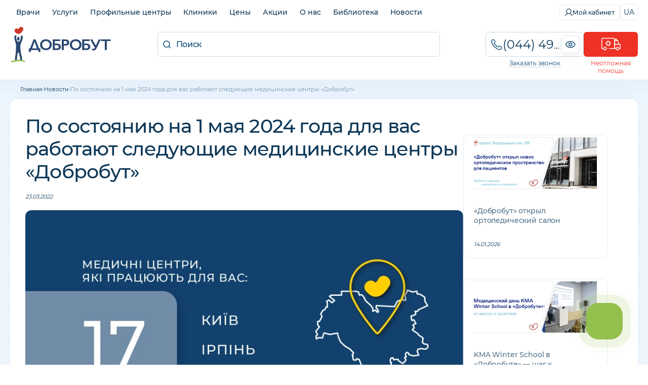

--- FILE ---
content_type: text/html;charset=utf-8
request_url: https://dobrobut.com/news/c-stanom-na-23-berezna-2022-roku-dla-vas-pracuut-medicni-centri-dobrobut
body_size: 103531
content:
<!DOCTYPE html><html  lang="uk"><head><meta charset="utf-8">
<meta name="viewport" content="width=device-width, initial-scale=1">
<title>По состоянию на 1 мая 2024 года для вас работают следующие медицинские центры «Добробут» — клиника «Добробут»</title>
<link rel="preconnect" href="https://i.dobrobut.com">
<link rel="preconnect" href="https://fonts.gstatic.com">
<link rel="preconnect" href="https://script.ringostat.com">
<link rel="preconnect" href="https://www.gstatic.com">
<script src="https://www.google.com/recaptcha/api.js?render=6LfwnQslAAAAAKZSZw89gDIaNUG-75XtU9pSMKiG" async defer></script>
<style>@keyframes heartBeat{to{transform:scale(1)}}.__account-content .i-banner__btn,.__account-content .i-socials__it,.__landing_phone a,.__lcheckup_phone a,.__lgynecology_phone a,.__lnevrology_phone a,.__loncodermatology_phone a,.__lpaliative_phone a,.__lpatronage_phone a,.__lsomnology_phone a,.__lsurgery_phone a,.btn__primary,.btn__secondary,.c-block .phones__it,.c-block .phones__it.red i,.c-block .phones__it.red i svg,.c-block .phones__it.red span,.c-block .phones__it.red span svg,.c-block .phones__loader img,.callback__data,.callback__number,.callback__number__show:before,.callback__popup__close,.callback__popup__it .phone-number,.callback__popup__it a,.callback__popup__it:first-child a:after,.dropdown__lnk,.home-btn,.land-layout .l-btn,.land-layout .l-more-lnk,.lang-switcher,.lang-switcher__btn,.load-btn img,.main-menu__wrap .list__lnk,.page-reviews__all a,.page-reviews__all span,.pagination .paginate-buttons,.pagination a,.pagination span,.phone-eye,.phone-eye.__footer:before,.red-btn,.slider-nav .next__banner,.slider-nav .prev__banner,.swiper-pagination-bullet,.text-description a,.text-description ol li a,.text-description ol.diseases li,.text-description ul li a,.text-description ul.diseases li{transition:all .3s ease-in-out}.__spoiler:after,.text-description.__bibliography.__sh:after{filter:progid:DXImageTransform.Microsoft.gradient(startColorstr="#ffffff",endColorstr="#ffffff",GradientType=1);background:linear-gradient(#fff0,#fff 53%)}.callback__data,.callback__number,.text-description ol.diseases li,.text-description ul.diseases li{text-overflow:ellipsis;white-space:nowrap;overflow:hidden}body,html{width:100%;font-family:Helvetica-Neue,Helvetica,Arial,sans-serif}article,aside,audio,body,canvas,caption,details,div,figure,footer,header,hgroup,html,iframe,img,mark,menu,nav,object,section,span,summary,table,tbody,td,tfoot,thead,tr,video{border:0;margin:0;padding:0}a,abbr,address,b,blockquote,code,dd,del,dfn,dl,dt,em,fieldset,h1,h2,h3,h4,h5,h6,hr,i,ins,label,legend,li,ol,p,pre,q,samp,small,strong,sub,sup,ul{vertical-align:baseline;border:0;margin:0;padding:0;font-size:100%}article,aside,audio,canvas,figcaption,figure,figure img,footer,header,hgroup,nav,section,video{display:block}table{border-collapse:separate;border-spacing:0}table caption,table td,table th{text-align:left;vertical-align:middle}a{color:inherit;font:inherit}a img{border:0}a{text-decoration:none}li,ul{list-style-type:none}:focus{outline:0}*{box-sizing:border-box}img,video{aspect-ratio:attr(width)/attr(height);max-width:100%;height:auto}@font-face{font-display:swap;font-family:icomoon;font-style:normal;font-weight:400;src:url(/_nuxt/icomoon.DRJ2zbfJ.ttf?ss9skg)format("truetype"),url(/_nuxt/icomoon.uAKRsQQV.woff?ss9skg)format("woff"),url(/_nuxt/icomoon.D_HYw2CJ.svg?ss9skg#icomoon)format("svg")}[class*=\ icon-],[class^=icon-]{speak:never;font-variant:normal;text-transform:none;-webkit-font-smoothing:antialiased;-moz-osx-font-smoothing:grayscale;font-style:normal;font-weight:400;line-height:1;font-family:icomoon!important}.icon-success:before{content:""}.icon-arrow-down:before{content:""}.icon-car:before{content:""}.icon-marker:before{content:""}.icon-search:before{content:""}.icon-close:before{content:""}.icon-more:before{content:""}.icon-facebook:before{content:""}.icon-instagram:before{content:""}.icon-phone:before{content:""}.icon-youtube:before{content:""}.icon-slide-nav:before{content:""}.icon-tube:before{content:""}.icon-filter:before{content:""}.icon-sort:before{content:""}.icon-p-arrow:before{content:""}.icon-minus:before{content:""}.icon-plus:before{content:""}.icon-big-arrow:before{content:""}.icon-zoom:before{content:""}.icon-calendar:before{content:""}.icon-clock:before{content:""}.icon-tg:before{content:""}.icon-viber:before{content:""}.icon-heart:before{content:""}.icon-close-banner:before{content:""}.icon-check:before{content:""}.icon-Healthcare:before{content:""}.icon-Medical-team:before{content:""}.icon-pass-hidden:before{content:""}.icon-pass-show:before{content:""}.icon-apply:before{content:""}.icon-exit:before{content:""}.icon-history:before{content:""}.icon-my-account:before{content:""}.icon-gear:before{content:""}.icon-tiktok:before{content:""}.icon-shopping-cart:before{content:""}.icon-lab-category:before{content:""}html{scroll-behavior:smooth}body{background:#fff;font-style:normal;font-weight:400}body,body *{font-family:Montserrat,sans-serif}body.__modal-open{overflow:hidden}.max-w-1240{max-width:1240px}.fz-12{font-size:12px}.relative{position:relative}.absolute{position:absolute}.header{padding-top:43px}.container{width:100%;max-width:1240px;margin:0 auto}.container.ovx__v{overflow-x:visible}.container.single{gap:30px}.overflow{overflow:hidden}.w-100{width:100%;min-width:100%}.hidden{display:none}@media (width<=767px){.hidden.__phone{display:block}}@media (width<=960px){.hidden.__m{display:block}.hidden.__s{padding:0 2px;display:inline}}@media (width<=979px){.hidden-tab{display:none}}@media (width<=480px){.hidden-mob{display:none}}small{font-size:12px;font-weight:500}@media (width<=767px){.hmob{display:none}}table td:hover{background-color:#0000!important}.grid{display:grid}.flex{display:flex}.flex_w{flex-wrap:wrap}.flex_h{flex-direction:column;display:flex}@media (width<=768px){.flex.flex_m_h{flex-direction:column!important}}.flex.__w100{min-width:100%}.max-h-300{max-height:300px;position:relative;overflow-y:hidden}.max-h-300:before{content:"";background:linear-gradient(#fff0,#fff);width:100%;height:200px;position:absolute;bottom:0;left:0}.__tag{color:#0d3857;background:#09477414;border-radius:6px;width:fit-content;padding:6px 10px 7px;font-size:14px}.__tag.small{font-size:12px}.__tag.inverse{box-sizing:border-box;color:#094774;background:0 0;border:1px solid #09477433;padding-top:5px;padding-bottom:6px;transition:all .2s}.__tag.inverse:hover{background:#0947741a}.__tag.cursor{cursor:pointer}.col-2{grid-template-columns:repeat(2,1fr);display:grid}@media (width<=767px){.col-2.col-m-1{grid-template-columns:repeat(1,1fr)}}.gap__30{gap:30px}.gap__40{gap:40px}.gap__50{gap:50px}.gap__60{gap:60px}.gap__70{gap:70px}.gap__80{gap:80px}.gap__90{gap:90px}.gap__100{gap:100px}.rounded-lg{border-radius:24px}.rounded-md{border-radius:12px}.rounded-sm{border-radius:6px}.rounded-xl{border-radius:32px}.between{justify-content:space-between}.a-center{align-items:center}.a-end{align-items:flex-end}.j-center{justify-content:center}.t-center{text-align:center}.t-left{text-align:left}.overlay{background:#ffffffe6;width:100%;height:100%;position:absolute;top:0;left:0}.mar__left__20{margin-left:20px}.transition{transition:all .3s ease-in-out}.box{box-sizing:border-box}.pb__0{padding-bottom:0!important}.py__10{padding-top:10px!important;padding-bottom:10px!important}.px__10{padding-left:10px!important;padding-right:10px!important}.px__20{padding-left:20px!important;padding-right:20px!important}.px__30{padding-left:30px!important;padding-right:30px!important}.mx__auto{margin-right:auto}.ml__auto,.mx__auto{margin-left:auto}.mt__auto{margin-top:auto}.mt__5{margin-top:5px!important}.mt__0{margin-top:0!important}.mt__10{margin-top:10px!important}.mt__20{margin-top:20px!important}.mt__30{margin-top:30px!important}.mt__40{margin-top:40px!important}.mb__0{margin-bottom:0!important}.mb__10{margin-bottom:10px!important}.mb__20{margin-bottom:20px!important}.mb__30{margin-bottom:30px!important}.mb__40{margin-bottom:40px!important}.mb__50{margin-bottom:50px!important}.gap__10{gap:10px}.gap__5{gap:5px}.gap__20{gap:20px}.btn__primary,.btn__secondary{cursor:pointer;letter-spacing:-.02em;white-space:nowrap;border:none;width:100%;padding:12px;font-size:16px;font-weight:500}.btn__primary:disabled,.btn__secondary:disabled{color:#0d38574d;cursor:default;background:#0d38571a}.btn__primary{color:#fff;background:#ee3124;border-radius:6px;padding:12px 24px}.btn__primary:hover:not(:disabled){background:#ee3124b3}.btn__primary:active:not(:disabled){background:#ee3124cc;box-shadow:inset 0 2px 5px #ee3124f2,inset 0 3px 3px #ee3124fc}.btn__secondary{color:#ee3124;text-align:center;background:0 0;border-top:2px solid #ee31241a}.btn__secondary:hover:not(:disabled){color:#fff;background:#ee3124;border-radius:6px}.red-btn{color:#fff;cursor:pointer;letter-spacing:-.01em;text-align:center;background:#ee3124;border:none;border-radius:12px;width:100%;padding:12px;font-size:16px;font-weight:500}.red-btn:hover:not(:disabled){opacity:.7}.red-btn:disabled{color:#01487480;cursor:default;background:#d9e5ec80}.home-btn{color:#ee3124;background:#fff;border:1px solid #ee31244d;border-radius:12px;justify-content:center;align-items:center;gap:10px;width:100%;padding:10px;font-size:16px;display:flex}.home-btn:before{content:"";background-image:url("data:image/svg+xml;charset=utf-8,%3Csvg xmlns='http://www.w3.org/2000/svg' width='25' height='20' fill='none' viewBox='0 0 25 20'%3E%3Cpath fill='%23ee3124' fill-rule='evenodd' d='M13.563 1.63a.51.51 0 0 1 .495-.51.51.51 0 0 1 .497.51v1.604h.477v.87h8.662c.103 0 .187.084.187.187V14.74a.187.187 0 0 1-.187.186h-2.287l-.039.519c-.103 1.405-1.258 2.466-2.71 2.466-1.46 0-2.631-1.044-2.734-2.465l-.038-.52H9.14l-.038.52c-.103 1.421-1.275 2.465-2.735 2.465s-2.631-1.044-2.734-2.465l-.038-.52H1.306a.187.187 0 0 1-.187-.186v-3.71c0-.46.348-.86.799-.923l4.095-.546 2.348-4.164c.487-.842 1.39-1.294 2.404-1.294h2.295v-.87h.502zM14.057 0a1.63 1.63 0 0 0-1.615 1.63v.547a.805.805 0 0 0-.503.752v.056h-1.175c-1.347 0-2.656.61-3.375 1.855L5.312 8.526l-3.544.472h-.004A2.06 2.06 0 0 0 0 11.032v3.708c0 .721.585 1.306 1.306 1.306h1.282c.372 1.767 1.944 2.985 3.778 2.985s3.407-1.218 3.779-2.985h4.735c.373 1.767 1.944 2.985 3.779 2.985 1.84 0 3.382-1.243 3.752-2.985h1.283c.721 0 1.306-.585 1.306-1.306V4.29c0-.721-.585-1.306-1.306-1.306h-7.542V2.93a.83.83 0 0 0-.478-.745V1.63A1.63 1.63 0 0 0 14.059 0Zm5.532 8.022h1.865v1.12H19.59v1.865h-1.12V9.142h-1.865v-1.12h1.865V6.157h1.12v1.865Zm.194 7.218c0 .617-.497 1.12-1.105 1.12a1.104 1.104 0 0 1-1.104-1.12c0-.616.496-1.12 1.104-1.12s1.105.504 1.105 1.12M12.09 6.673l-.102 1.15h-1.6l.606-1.067a.2.2 0 0 1 .14-.083zm-2.062-.483-.927 1.632-.035.06-.345.609-.126.221c-.05.102.025.23.126.23h4.151c.076 0 .151-.051.151-.128l.277-3.108c0-.076-.05-.153-.151-.153h-2.015c-.453 0-.88.255-1.106.637m-2.41 8.922c0 .616-.496 1.12-1.104 1.12a1.114 1.114 0 0 1-1.104-1.12c0-.617.496-1.12 1.104-1.12s1.104.503 1.104 1.12' clip-rule='evenodd'/%3E%3C/svg%3E");background-position:50%;background-repeat:no-repeat;background-size:contain;width:26px;height:20px}.home-btn:hover{color:#fff;cursor:pointer;background:#ee3124}.home-btn:hover:before{background-image:url("data:image/svg+xml;charset=utf-8,%3Csvg xmlns='http://www.w3.org/2000/svg' width='25' height='20' fill='none' viewBox='0 0 25 20'%3E%3Cpath fill='%23fff' fill-rule='evenodd' d='M13.563 1.63a.51.51 0 0 1 .495-.51.51.51 0 0 1 .497.51v1.604h.477v.87h8.662c.103 0 .187.084.187.187V14.74a.187.187 0 0 1-.187.186h-2.287l-.039.519c-.103 1.405-1.258 2.466-2.71 2.466-1.46 0-2.631-1.044-2.734-2.465l-.038-.52H9.14l-.038.52c-.103 1.421-1.275 2.465-2.735 2.465s-2.631-1.044-2.734-2.465l-.038-.52H1.306a.187.187 0 0 1-.187-.186v-3.71c0-.46.348-.86.799-.923l4.095-.546 2.348-4.164c.487-.842 1.39-1.294 2.404-1.294h2.295v-.87h.502zM14.057 0a1.63 1.63 0 0 0-1.615 1.63v.547a.805.805 0 0 0-.503.752v.056h-1.175c-1.347 0-2.656.61-3.375 1.855L5.312 8.526l-3.544.472h-.004A2.06 2.06 0 0 0 0 11.032v3.708c0 .721.585 1.306 1.306 1.306h1.282c.372 1.767 1.944 2.985 3.778 2.985s3.407-1.218 3.779-2.985h4.735c.373 1.767 1.944 2.985 3.779 2.985 1.84 0 3.382-1.243 3.752-2.985h1.283c.721 0 1.306-.585 1.306-1.306V4.29c0-.721-.585-1.306-1.306-1.306h-7.542V2.93a.83.83 0 0 0-.478-.745V1.63A1.63 1.63 0 0 0 14.059 0Zm5.532 8.022h1.865v1.12H19.59v1.865h-1.12V9.142h-1.865v-1.12h1.865V6.157h1.12v1.865Zm.194 7.218c0 .617-.497 1.12-1.105 1.12a1.104 1.104 0 0 1-1.104-1.12c0-.616.496-1.12 1.104-1.12s1.105.504 1.105 1.12M12.09 6.673l-.102 1.15h-1.6l.606-1.067a.2.2 0 0 1 .14-.083zm-2.062-.483-.927 1.632-.035.06-.345.609-.126.221c-.05.102.025.23.126.23h4.151c.076 0 .151-.051.151-.128l.277-3.108c0-.076-.05-.153-.151-.153h-2.015c-.453 0-.88.255-1.106.637m-2.41 8.922c0 .616-.496 1.12-1.104 1.12a1.114 1.114 0 0 1-1.104-1.12c0-.617.496-1.12 1.104-1.12s1.104.503 1.104 1.12' clip-rule='evenodd'/%3E%3C/svg%3E")}.success{padding-top:40px}.success.pt__0{padding-top:0}.success__ic{color:#7fc241;justify-content:center;margin-bottom:18px;font-size:82px;display:flex}.success__title{color:#094774;padding-bottom:20px;font-size:24px;font-weight:500}.success__message{color:#084571;letter-spacing:-.02em;text-align:center;padding-bottom:25px;font-size:15px;font-weight:500;line-height:26px}.success__message.pt__10{padding-top:10px}.success__message.pb__20{padding-bottom:20px}.success__message.pb__10{padding-bottom:10px}.success a{padding-bottom:5px}.success a:hover{text-decoration:underline}.white-btn{color:#09477480;cursor:pointer;letter-spacing:-.01em;text-align:center;white-space:nowrap;background-color:#0000;border:1px solid #0947741a;border-radius:6px;width:100%;padding:10px 20px;font-size:14px;font-weight:400}.white-btn--red{color:#ee3124;border-color:#ee312433}.white-btn--red:hover{color:#fff;background-color:#ee3124;transition:color .5s,background-color 1s}.white-btn--main{color:#094774b3;border-color:#09477433}.white-btn--main:hover{color:#fff;background-color:#094774;transition:color .5s,background-color 1s}.white-btn--small{border-radius:6px;padding:8px 12px;font-size:14px}.load-btn{cursor:default;justify-content:center;align-items:center;display:flex}.load-btn:hover{background-color:#fff}.load-btn img{transform-origin:50%;animation:.25s infinite alternate heartBeat;transform:scale(.7)}h1,h2,h3{color:#0d3857;letter-spacing:-.03em;font-size:32px;font-weight:600;line-height:1.3}h1 a,h2 a,h3 a{color:#094774;border-bottom:1px solid #0947744d}h1 a:hover,h2 a:hover,h3 a:hover{border-bottom-color:#0000}@media (width<=979px){h1,h2,h3{font-size:28px}}@media (width<=767px){h1,h2,h3{font-size:24px}}@media (width<=480px){h1,h2,h3{font-size:21px}}h1.__bibliography,h2.__bibliography,h3.__bibliography{color:#0d3857b3;cursor:pointer;letter-spacing:normal;margin-top:10px;padding-top:10px;font-size:16px;font-weight:400}h1.type-single__title,h2.type-single__title,h3.type-single__title{color:#0d3857}h1.type-single__title sup,h2.type-single__title sup,h3.type-single__title sup{letter-spacing:1px;opacity:.4;vertical-align:text-top;font-size:14px}h1.department__title,h2.department__title,h3.department__title{color:#0d3857;text-transform:uppercase}h1.department__title sup,h2.department__title sup,h3.department__title sup{letter-spacing:1px;opacity:.4;vertical-align:text-top;font-size:14px}h2{font-size:24px;font-weight:500}@media (width<=767px){h2{font-size:21px}}@media (width<=480px){h2{font-size:19px}}h3{font-size:21px;font-weight:500}@media (width<=767px){h3{font-size:19px}}@media (width<=480px){h3{font-size:16px}}.about__txt h1,.about__txt h2,.about__txt h3,.about__txt h4,.about__txt h5,.about__txt h6,.about__txt ol,.about__txt p,.about__txt ul{margin-bottom:20px}.about__txt ol,.about__txt ul{margin-left:30px}.about__txt ol li,.about__txt ul li{list-style-type:disc}.about__txt ol li{list-style-type:decimal}.single .doctor__name{color:#0d3857;letter-spacing:-.02em;margin-bottom:5px;font-size:24px}@media (width<=767px){.single .doctor__name{text-align:center}}.single .doctor__name_b{font-size:32px;font-weight:600;display:flex}@media (width<=767px){.single .doctor__name_b{justify-content:center;font-size:28px}}.page{background:linear-gradient(#f0f8ff,#f0f8ff00);position:relative}.page:before{content:"";mix-blend-mode:multiply;opacity:.05;pointer-events:none;background:linear-gradient(#006fb4,#01487400);width:100%;height:53px;position:absolute;top:0;left:0}@media (width<=979px){.page{overflow:hidden}}@media (width<=767px){.page:before{display:none}}.empty{color:#0d385780;text-align:center;padding:40px 0 100px;font-size:21px}.empty img{opacity:.3;margin-bottom:10px}.slider-nav{grid-gap:10px;justify-content:space-between;align-items:center;padding:10px 0;display:flex}.slider-nav .next__banner,.slider-nav .prev__banner{cursor:pointer;opacity:.6}.slider-nav .next__banner:hover:not(.swiper-button-disabled),.slider-nav .prev__banner:hover:not(.swiper-button-disabled){opacity:1}.slider-nav .next__banner.swiper-button-disabled,.slider-nav .prev__banner.swiper-button-disabled{cursor:not-allowed;opacity:.2;display:block}.slider-nav .next__banner.swiper-button-lock,.slider-nav .prev__banner.swiper-button-lock{display:none!important}.slider-nav .next__banner{transform:rotate(180deg)}.swiper-pagination{position:absolute!important;bottom:70px!important}.swiper-pagination-bullet{width:4px!important;height:4px!important}.swiper-pagination-bullet.swiper-pagination-bullet-active{border-radius:6px;background:#fff!important;width:20px!important}.index__gallery{height:238px}.index__gallery .swiper-wrapper{align-items:center!important}.index__gallery .swiper-pagination{bottom:0!important;top:inherit!important}.index__gallery .swiper-pagination-bullet{background:#0003!important}.text-description{color:#0d3857;margin-top:20px;font-size:14px;font-weight:500;line-height:1.6}@media (width<=767px){.text-description{margin-top:15px}}.text-description ul.__ic-heart{flex-direction:column;display:flex}.text-description ul.__ic-heart li{background:url(/images/icons/heart.png) 0 5px/18px 14px no-repeat;padding-left:26px;font-size:14px;font-weight:500;line-height:1.6;list-style:none}.text-description .col-2{gap:12px;display:flex}@media (width<=979px){.text-description .col-2{flex-direction:column}}.text-description a:not(.no__txt,.white-btn,.i-banner__btn){border-bottom:1px solid #ee312499;padding-bottom:2px}.text-description a:not(.no__txt,.white-btn,.i-banner__btn):hover{border-bottom-color:#0000;color:#ee3124!important;text-decoration:none!important}.text-description a.no__txt{padding:0;line-height:0}.text-description a.no__txt:hover{opacity:.7}.text-description h2,.text-description h3{clear:both;margin:20px 0;text-align:left!important}@media (width<=767px){.text-description h2,.text-description h3{margin:15px 0}}.text-description h2.red,.text-description h3.red{color:#ee3124}.text-description h4,.text-description h5,.text-description h6{margin:15px 0;font-weight:600}.text-description h4.red,.text-description h5.red,.text-description h6.red{color:#ee3124}.text-description p{padding-bottom:10px}.text-description p b{font-weight:600}.text-description p img{border-radius:12px;max-width:100%;margin-right:10px;height:auto!important}.text-description ol,.text-description ul{margin-left:30px;padding-bottom:15px}.text-description ol li,.text-description ul li{margin-bottom:5px;padding-left:10px;list-style-type:disc}.text-description ol li p,.text-description ul li p{padding-bottom:5px}.text-description ol li p small,.text-description ul li p small{font-size:12px}.text-description ol li a,.text-description ul li a{color:#094774e6}.text-description ol li a:hover,.text-description ul li a:hover{color:#094774;text-decoration:underline}.text-description ol.diseases,.text-description ul.diseases{flex-wrap:wrap;gap:10px;margin-left:0;display:flex}.text-description ol.diseases li,.text-description ul.diseases li{color:#0d3857cc;cursor:pointer;border:1px solid #0d38571a;border-radius:6px;max-width:100%;margin-bottom:0;padding:7px 10px;font-size:12px;font-weight:500;list-style:none}.text-description ol.diseases li:hover,.text-description ul.diseases li:hover{box-shadow:0 4px 4px #96b2ca1a}.text-description ol.partners,.text-description ul.partners{flex-wrap:wrap;gap:20px}.text-description ol.partners li,.text-description ul.partners li{align-items:center;width:calc(25% - 15px);margin-bottom:0;list-style:none;display:flex}.text-description ol.partners li a,.text-description ul.partners li a{text-align:center;border-bottom:none;padding:0;line-height:0}.text-description ol.partners li img,.text-description ul.partners li img{max-width:80%}.text-description ol.partners li.flex_h,.text-description ul.partners li.flex_h{text-align:center;flex-direction:column;justify-content:center;align-items:center;gap:10px}.text-description ol li{list-style-type:decimal}.text-description blockquote{color:#094774e6;background:#f4faff;flex-direction:column;display:flex}.text-description blockquote.red{color:#ee3124e6;background:#fcf4f5}.text-description blockquote.red:before{background-image:url([data-uri]);position:absolute}.text-description blockquote{letter-spacing:-.02em;border-radius:24px;margin:10px 0 30px;padding:30px 40px 30px 120px;font-size:18px;font-weight:400;line-height:1.5;position:relative}.text-description blockquote strong{font-weight:500}.text-description blockquote i{font-style:italic}.text-description blockquote small{letter-spacing:normal;font-size:13px}.text-description blockquote:before{content:"";opacity:.1;background-image:url([data-uri]);background-position:50%;background-repeat:no-repeat;background-size:contain;width:60px;height:60px;position:absolute;top:20px;left:20px}.text-description blockquote p{padding-bottom:10px}.text-description blockquote p:last-child{padding-bottom:0}@media (width<=767px){.text-description blockquote{padding:20px;font-size:19px}.text-description blockquote:before{height:50px;bottom:-20px;left:80%;top:inherit;width:50px}}.text-description ul.icon__set{flex-wrap:wrap;justify-content:center;margin:10px 0;display:flex}.text-description ul.icon__set li{box-sizing:border-box;text-align:center;flex:1;min-width:150px;padding-left:10px;padding-right:10px;list-style:none}.text-description ul.icon__set li img{border-radius:12px;max-width:60%;margin-bottom:10px}.text-description ul.icon__set.__child li{width:calc(33.3333% - 13.3333px);min-width:calc(33.3333% - 13.3333px)}@media (width<=767px){.text-description ul.icon__set.__child li{width:100%;min-width:100%;margin-bottom:20px}.text-description iframe{width:100%}}.text-description.__bibliography{opacity:.7;margin-top:10px;font-size:12px;font-weight:400;position:relative}.text-description.__bibliography ul{margin-left:0}.text-description.__bibliography ul li{margin-bottom:10px;padding-left:0;list-style:none}.text-description.__bibliography.__sh{max-height:75px;overflow:hidden}.text-description.__bibliography.__sh:after{content:"";cursor:pointer;width:100%;height:70px;position:absolute;bottom:0;left:0}.text-description.__bibliography a{border-bottom-color:#0d385733;padding-bottom:1px}.text-description.department__description2 .__yellow{filter:progid:DXImageTransform.Microsoft.gradient(startColorstr="#fbe05c",endColorstr="#ffc000",GradientType=1);background:linear-gradient(67deg,#fbe05c,#ffc000);border-radius:24px;margin-top:40px;margin-bottom:40px;margin-left:-30px;padding:40px}@media (width<=767px){.text-description.department__description2 .__yellow{border-radius:24px;margin-left:-20px;margin-right:-20px;padding:30px}.text-description.department__description2 .__yellow h2{color:#734b0080;text-transform:uppercase;font-size:24px;font-weight:500;text-align:center!important}}.text-description.department__description2 .__yellow ul li{margin-bottom:20px}@media (width<=767px){.text-description.department__description2 .__yellow ul li{text-align:center;flex-direction:column;gap:20px;display:flex}.text-description.department__description2 .__yellow ul,.text-description.department__description2 .__yellow ul li p{margin-left:0}}.text-description.department__description2 .__yellow p{font-size:16px}.text-description.department__description2 .__child__img{width:50%;margin-bottom:20px;margin-left:20px}.text-description.department__description2 .__child__img img{max-width:100%}.text-description.department__description2 .__child__img.__right{float:right}.text-description.clinic__description,.text-description.clinic__description p,.text-description.page__description1 p,.text-description.page__packages p:first-child,.text-description.type-single__description1 p{color:#0d3857;margin:5px 0 20px;font-size:14px;line-height:1.8}.text-description.clinic__description p:last-child,.text-description.clinic__description:last-child,.text-description.page__description1 p:last-child,.text-description.page__packages p:first-child:last-child,.text-description.type-single__description1 p:last-child{margin-bottom:0;padding-bottom:0}.text-description.clinic__description ul,.text-description.department__description1 ul,.text-description.page__description1 ul{margin-top:20px;margin-bottom:20px}.text-description.clinic__description ul li,.text-description.department__description1 ul li,.text-description.page__description1 ul li{font-size:14px;line-height:1.8}.text-description.__doctor>p>b{letter-spacing:-.02em;font-size:18px;display:block}.text-description .content__table{overflow:auto}.text-description table{border-collapse:collapse;border:1px solid #0947741a;min-width:100%;max-width:860px;margin:5px 0 15px;font-size:14px}.text-description table thead{color:#fff;background:#094774}.text-description table thead th{text-align:center;border-color:#ffffff1a;font-size:14px;font-weight:500}.text-description table td,.text-description table th{text-align:center;border:1px solid #0947741a;padding:5px}.l-description{color:#0d3857;margin-top:20px;margin-bottom:10px;font-size:14px;line-height:1.6}@media (width<=767px){.l-description{margin-top:10px}}.l-description p{color:#0d3857;margin-bottom:10px;font-size:14px;line-height:1.6}@media (width<=767px){.l-description p{font-size:13px}.l-description p.__mobile{display:block}}.l-description ul{margin:20px 0 20px 40px}.l-description ul li{color:#0d3857;margin-bottom:5px;font-size:14px;line-height:1.4;list-style:outside}@media (width<=767px){.l-description ul li{font-size:13px}}.l-title span{color:#fff;background:#094774;border-radius:6px;padding:2px 5px;font-size:13px}.l-title span.__red{background:#ee3124}.side-title{color:#0d3857cc;letter-spacing:-.02em;font-size:18px;font-weight:500}.form-input,.side-title{text-align:center;margin-bottom:10px}.form-input{color:#0d3857;border:1px solid #09477433;border-radius:6px;width:100%;padding:12px;font-size:16px;font-weight:400}.form-input::placeholder{color:#0d385766}.form-input.textarea{resize:none;height:100px}.error-message{color:#ee3124;padding-bottom:10px;font-size:12px}.request__form .vue-tel-input{box-shadow:none;border:1px solid #a8c3d380;border-radius:12px;position:relative}.request__form .vue-tel-input:focus-within{box-shadow:none;border:1px solid #a8c3d380}.request__form .vue-tel-input.error{border-color:#ee3124}.request__form .vti__selection{font-size:6px}.request__form .vti__input{color:#0d3857;letter-spacing:.02em;font-size:18px;font-weight:400}.request__form .vti__input::placeholder{color:#0d38574d}.request__form .vti__dropdown-list{z-index:100;border:1px solid #a8c3d380;border-top:0;border-radius:0 0 12px 12px;width:calc(100% + 2px)}.request__form .vti__dropdown-list.below{top:49px}.request__form .vti__dropdown{position:static}.request__form .vti__dropdown-item{color:#094774;font-size:14px}.request__form .vti__dropdown-item strong{font-weight:600}.request .vue-tel-input{background-color:#fff;border-radius:6px}.__more span{color:#0d3857;cursor:pointer;border-bottom:1px solid #0000;font-size:14px;font-weight:500;transition:border-bottom-color .3s}.__more span:hover{border-bottom-color:#09477480}.more-link{color:#09477480;cursor:pointer;font-size:16px;font-weight:500;text-decoration:underline}.more-link:hover{text-decoration:none}.page-title{padding-bottom:15px}.page-title .__count{border-left:1px solid #09477433;margin-left:10px;padding-left:15px;font-weight:300}.page-title .pretitle,.page-title .undertitle{color:#0d3857;margin:5px 0;font-size:13px}.page-title .undertitle{margin-bottom:0}.page-title-under{color:#0d3857b3;letter-spacing:-.02em;margin-bottom:20px;font-size:14px}@media (width<=1240px){.page-title,.page-title-under{padding-left:20px;padding-right:20px}}.pagination{justify-content:flex-start;gap:10px;display:flex}.pagination .paginate-buttons{color:#285e85;cursor:pointer;text-align:center;text-transform:uppercase;background:#fff;border:1px solid #deedf8;border-radius:6px;justify-content:center;align-items:center;width:48px;height:48px;padding:10px;font-size:18px;font-weight:500;display:flex}@media (width<=767px){.pagination .paginate-buttons{width:36px;height:36px;font-size:14px}}.pagination .paginate-buttons.active-page,.pagination .paginate-buttons:hover{color:#fff;background-color:#094774;border-color:#094774}.pagination .paginate-buttons i{font-size:12px}@media (width<=767px){.pagination .paginate-buttons i{font-size:10px}}.pagination .back-button{transform:rotate(180deg)}.pagination a,.pagination span{color:#285e85;cursor:pointer;text-align:center;text-transform:uppercase;background:#fff;border:1px solid #deedf8;border-radius:6px;justify-content:center;align-items:center;width:48px;height:48px;padding:10px;font-size:18px;font-weight:500;display:flex}@media (width<=767px){.pagination a,.pagination span{width:36px;height:36px;font-size:14px}}.pagination a.active,.pagination a:hover,.pagination span.active,.pagination span:hover{color:#fff;background-color:#094774;border-color:#094774}.pagination a i,.pagination span i{font-size:12px}@media (width<=767px){.pagination a i,.pagination span i{font-size:10px}}.pagination span{color:#094774;align-items:flex-end;display:flex}.pagination .prev-btn{transform:rotate(180deg)}.anchors{align-items:center;gap:30px;min-height:43px}.anchors::-webkit-scrollbar{-webkit-appearance:none;width:0;height:0}@media (width<=767px){.anchors{white-space:nowrap;overflow:auto}}.anchors-wrapper{border-top:1px solid #0000}.anchors-wrapper.fixed{box-sizing:border-box;z-index:9;background-color:#fff;border-top-color:#f2f9ff;width:100%;padding:0 0 0 20px;position:fixed;top:41px;left:0;box-shadow:0 2px 10px #0947741a,0 0 5px #09477426}.anchors-wrapper.fixed .anchors__btn{border-top:4px solid #0000;border-bottom:4px solid #0000}.anchors-wrapper.fixed .anchors__btn.active{border-bottom-color:#ee3124}.anchors__btn{color:#0d3857cc;cursor:pointer;border-top:4px solid #0000;border-bottom:4px solid #0000;align-items:center;gap:5px;padding:12px 0;font-size:14px;display:flex;position:relative}.anchors__btn.active{border-top-color:#ee3124;transition:border-color .5s}.anchors__btn:not(:last-child):after{content:"";background:#0d385766;border-radius:50%;width:4px;height:4px;display:block;position:absolute;right:-18px}.anchors__btn.active,.anchors__btn:hover{color:#ee3124}.section-title,.text-title{color:#0d3857;user-select:none;width:100%;margin:20px 0 10px;font-size:18px;font-weight:500;line-height:1.4;display:flex}@media (width<=767px){.section-title,.text-title{font-size:16px}}.leaflet-container{z-index:0}.clear-btn{cursor:pointer;background:#e8f3fc;border-radius:6px;justify-content:center;align-items:center;width:40px;min-width:40px;height:40px;display:flex}.clear-btn i{color:#a8c3d3;font-size:14px}@media (width<=767px){.clear-btn i{font-size:12px}}@keyframes shimmer{0%{background-position:200% 0}to{background-position:-200% 0}}@keyframes shine{to{background-position-x:-200%}}.page-section{overflow:hidden}.page-section.ovx__v{overflow-x:visible}@media (width<=1240px){.page-section{padding:0 20px}}.mob-btn{color:#628fac;cursor:pointer;border-radius:10px;justify-content:space-between;align-items:center;gap:15px;width:100%;padding:12px 20px;font-size:14px;font-weight:500;display:none}.mob-btn.active{background:#e9f2fb}@media (width<=979px){.mob-btn{display:flex}}@media (width<=1024px){.mob-btn.__letter{display:none}}@media (width<=960px){.mob-btn.__letter{display:flex}}.mob-btn .icon-minus{font-size:3px}@media (width<=767px){.directions .types__wrap .sort{width:calc(100% - 15px);margin-left:15px}.directions .types__wrap .sort__btn i{margin-left:auto}.directions.page .search-wrap{padding-right:0}}.about .categories .categories__list{font-size:14px}.about .categories .categories__it{display:block}.page-reviews__all{justify-content:center;margin:20px 0;display:flex}.page-reviews__all a,.page-reviews__all span{color:#09477480;cursor:pointer;border-bottom:1px solid #0000;font-size:12px}.page-reviews__all a:hover,.page-reviews__all span:hover{border-bottom-color:#09477433}.land-layout .container{padding:0 20px}.land-layout .l-btn{cursor:pointer;text-align:center;border:0;border-radius:6px;width:100%;padding:15px 20px;font-size:18px}.land-layout .l-btn:hover{opacity:.7}.land-layout .l-btn--red{color:#fff;background:linear-gradient(129deg,#d22418 2.25%,#ee3124 70.83%);font-weight:700;box-shadow:0 8px 23px #ea2f222e}.land-layout .l-btn--blue{color:#094774b3;background:#fff;border:1px dotted #09477433;font-weight:400}.land-layout .l-btn--green{color:#fff;background:linear-gradient(129deg,#7fc241,#70b431 70%);box-shadow:0 8px 23px #bde399}.land-layout .land-page h1{font-size:44px;font-weight:700;line-height:135%}@media (width<=979px){.land-layout .land-page h1{font-size:28px}}@media (width<=767px){.land-layout .land-page h1{font-size:32px;line-height:120%}}.land-layout .land-page h2{font-size:32px}@media (width<=979px){.land-layout .land-page h2{font-size:28px}}@media (width<=767px){.land-layout .land-page h2{font-size:24px;line-height:120%}}.land-layout .land-page h2 span.__green,.land-layout .land-page h2 span.__red{color:#fff;background:#95c14f;border-radius:12px;padding:5px 10px;font-weight:400;line-height:1.6}@media (width<=767px){.land-layout .land-page h2 span.__green,.land-layout .land-page h2 span.__red{border-radius:6px;padding:2px 8px}}.land-layout .land-page h2 span.__red{background:#ee3124}.land-layout .land-page h4 span.__green,.land-layout .land-page h4 span.__light,.land-layout .land-page h4 span.__red{color:#094774;background:#fff;border:1px solid #0947741a;border-radius:6px;padding:5px 10px;font-weight:400}.land-layout .land-page h4 span.__redColor{color:#ee3124}.land-layout .land-page h4 span.__greenColor{color:#95c14f}.land-layout .land-page h4 span.__red{color:#ee3124;background:#ee312433;border:#0000}.land-layout .land-page h4 span.__green{color:#fff;background:#95c14f;border:#0000}.land-layout .l-section{padding:40px 0 20px}.land-layout .l-section h5{font-weight:600}.land-layout .l-section__wrap{width:100%;max-width:960px;margin:0 auto}.land-layout .l-section__txt{color:#fff9;text-align:center;font-size:18px;font-weight:500;line-height:30px}.land-layout .l-section .__text{color:#0d3857;word-break:break-word;font-size:16px;line-height:1.5}@media (width<=767px){.land-layout .l-section .__text{font-size:14px}}.land-layout .l-section .__text h4{margin-bottom:5px;font-size:15px;font-weight:600}.land-layout .l-section .__text small{margin-top:inherit;font-size:90%}.land-layout .l-section .__text ul li{margin-left:20px;list-style:outside}.land-layout .l-section .__text ul:not(:last-child){margin-bottom:20px}.land-layout .l-section .__text ul ul{margin:10px 0 10px 20px}.land-layout .l-section .__text ul ul li{font-size:13px;list-style-type:circle}.land-layout .l-section__bot{flex-direction:column;align-items:center;margin:20px 0;display:flex}.land-layout .l-section .vue-tel-input{background-color:#fff;border-radius:8px}.land-layout .l-section .vue-tel-input .icon-arrow-down{font-size:6px}.land-layout .l-section .vue-tel-input .vti__input{color:#094774;background:#fff;border:0;font-size:18px;font-weight:500}.land-layout .l-section .vue-tel-input .vti__input::placeholder{color:#09477499}.land-layout .l-section small{margin-top:10px;font-size:13px;line-height:1.4;display:block}.land-layout .l-section .tabs-txt ul{flex-direction:column;gap:10px;display:flex}.land-layout .l-section .tabs-txt li{list-style-type:disc;list-style-position:inside}.land-layout .l-more-lnk{color:#09477480;text-align:center;border-bottom:1px dashed #09477480;padding-bottom:3px;font-size:14px;font-weight:500}.land-layout .l-more-lnk:hover{border-bottom-color:#0000}.land-layout.__paypart-land{background-color:#f0f9ff;padding-bottom:100px}.grecaptcha-badge{opacity:0;pointer-events:none}.phone-eye{cursor:pointer;background:linear-gradient(90deg,#fff0,#fff 80%);border-radius:12px;width:100%}.phone-eye,.phone-eye:before{height:100%;position:absolute;right:0}.phone-eye:before{content:"";background-image:url([data-uri]);background-position:50%;background-repeat:no-repeat;width:24px;display:block;top:0}.phone-eye.__footer{background:linear-gradient(90deg,#072f4c73 30%,#062d4a 80%)}@media (width<=767px){.phone-eye.__footer{right:0}}.phone-eye.__footer:before{opacity:.3;background-image:url("data:image/svg+xml;charset=utf-8,%3Csvg xmlns='http://www.w3.org/2000/svg' width='20' height='14' fill='none' viewBox='0 0 20 14'%3E%3Cpath fill='%23fff' fill-rule='evenodd' d='M1.5 6.75c0-.277.154-.75.573-1.354.406-.583 1.008-1.216 1.77-1.801C5.37 2.423 7.463 1.5 9.75 1.5s4.38.923 5.907 2.095c.762.585 1.364 1.218 1.77 1.801C17.846 6 18 6.473 18 6.75s-.154.75-.573 1.354c-.406.583-1.008 1.216-1.77 1.801C14.13 11.077 12.037 12 9.75 12s-4.38-.923-5.907-2.095c-.762-.585-1.364-1.218-1.77-1.801C1.654 7.5 1.5 7.027 1.5 6.75M9.75 0C7.066 0 4.66 1.077 2.929 2.405c-.866.666-1.582 1.407-2.088 2.136C.35 5.25 0 6.027 0 6.75s.35 1.5.841 2.209c.506.729 1.222 1.471 2.089 2.136C4.66 12.423 7.066 13.5 9.75 13.5s5.091-1.077 6.821-2.405c.866-.666 1.582-1.407 2.088-2.136.491-.709.841-1.486.841-2.209s-.349-1.5-.841-2.209c-.506-.729-1.222-1.471-2.089-2.136C14.84 1.077 12.434 0 9.75 0M7.098 4.098a3.75 3.75 0 1 0 5.304 5.304 3.75 3.75 0 0 0-5.304-5.304M8.16 5.16a2.25 2.25 0 1 1 3.182 3.182A2.25 2.25 0 0 1 8.16 5.16' clip-rule='evenodd'/%3E%3C/svg%3E");right:20px}.phone-eye.__footer:hover:before{opacity:.7}@media (width<=767px){.phone-eye{right:70px}}.callback{position:relative}@media (width<=767px){.callback{flex-direction:row-reverse;gap:10px;display:flex}}@media (width<=480px){.callback{gap:5px}}.callback__popup{display:block}.callback__popup .phone-eye{width:100%;left:0}.callback__popup.hidden{display:none}.callback__popup__close{color:#0d38574d;cursor:pointer;text-transform:uppercase;align-items:center;font-size:13px;position:absolute;top:-30px;right:0}.callback__popup__close i{margin-right:5px;font-size:10px}.callback__popup__close:hover{color:#0d3857b3}@media (width<=767px){.callback__popup__close{display:flex}}.callback__popup__block{box-sizing:border-box;color:#fff;z-index:200;background:#fff url([data-uri]) 50% 30px no-repeat;border-radius:12px;width:calc(100% - 40px);padding:60px 20px 10px;position:fixed;bottom:80px;left:20px;box-shadow:0 4px 4px #96b2ca0d,0 4px 24px #96b2ca33,0 24px 32px -3px #03093205}.callback__popup ul{flex-direction:column;justify-content:center;align-items:center;height:100%;display:flex}.callback__popup__it{justify-content:center;width:100%;margin-bottom:5px;display:flex}.callback__popup__it.__hospital a .callback__popup__its{text-transform:uppercase;align-items:center;display:flex}.callback__popup__it.__hospital a .callback__popup__its:before{content:"";background-image:url([data-uri]);background-repeat:no-repeat;background-size:contain;width:14px;height:14px;margin-right:5px}.callback__popup__it.__red,.callback__popup__it.__red a{color:#ee3124}.callback__popup__it:last-child{margin-bottom:0}.callback__popup__it .phone-number,.callback__popup__it a{color:#094774;letter-spacing:-.02em;border-radius:6px;flex-direction:column;align-items:center;padding:10px;font-size:21px;font-weight:500;display:inline-flex;position:relative}.callback__popup__it .phone-number .phone-eye,.callback__popup__it .phone-number.active,.callback__popup__it a .phone-eye,.callback__popup__it a.active{pointer-events:all}.callback__popup__it .phone-number:hover,.callback__popup__it a:hover{color:#ee3124;background:#fcf4f5}.callback__popup__its{margin-top:3px;font-size:14px}.callback__popup__it:first-child a{flex-direction:row-reverse;justify-content:center;align-items:center;font-size:26px;font-weight:600;display:inline-flex;position:relative}.callback__popup__it:first-child a:after{content:"";background-image:url([data-uri]);background-position:50%;background-repeat:no-repeat;background-size:contain;width:30px;height:32px;margin-right:4px}.callback__popup__it:first-child a:hover:after{background-image:url([data-uri])}.callback__popup__it:last-child:hover a{border-bottom-color:#0000}.callback__popup .overlay{filter:progid:DXImageTransform.Microsoft.gradient(startColorstr="#ffffff",endColorstr="#ffffff",GradientType=1);z-index:19;background:linear-gradient(#fff,#ffffffcf);width:100%;height:100%;position:fixed;top:0;left:0}.callback__hospital{position:relative}@media (width<=420px){.callback__hospital>a span{text-overflow:ellipsis;white-space:nowrap;max-width:60px;overflow:hidden}}@media (width<=767px){.callback__hospital{display:block}.callback__hospital>a{cursor:pointer;background:#f4faff;border-radius:12px;flex-direction:column;justify-content:center;align-items:center;min-width:80px;height:100%;padding-left:10px;padding-right:10px;display:flex}.callback__hospital>a svg{max-height:24px;margin-bottom:5px}.callback__hospital>a span{color:#094774;font-size:10px;font-weight:500;display:block}.callback__hospital>a:before{box-sizing:border-box;content:"";-webkit-mask-composite:xor;opacity:.5;z-index:7;background:linear-gradient(90deg,#f4faff,#f4faff 25%,#329dea 50%,#2072af 75%,#062e4b) 0 0/400%;border-radius:.5rem;width:100%;padding:2px;transition:background-position .3s ease-in-out,opacity .2s ease-in-out;position:absolute;inset:0;mask-image:linear-gradient(#fff 0 0),linear-gradient(#fff 0 0);mask-position:0 0,0 0;mask-size:auto,auto;mask-repeat:repeat,repeat;mask-clip:content-box,border-box;mask-origin:content-box,border-box;mask-composite:exclude;mask-mode:match-source,match-source}.callback__hospital:hover>a:before{opacity:1;background-position:-50% 0}}.callback__switcher{position:relative}@media (width<=767px){.callback__switcher{cursor:pointer;background:#f4faff;border-radius:12px;justify-content:center;align-items:center;min-width:80px;height:100%;display:flex}.callback__switcher:before{box-sizing:border-box;content:"";-webkit-mask-composite:xor;opacity:.5;z-index:7;background:linear-gradient(90deg,#f4faff,#f4faff 25%,#329dea 50%,#2072af 75%,#062e4b) 0 0/400%;border-radius:.5rem;width:100%;padding:2px;transition:background-position .3s ease-in-out,opacity .2s ease-in-out;position:absolute;inset:0;mask-image:linear-gradient(#fff 0 0),linear-gradient(#fff 0 0);mask-position:0 0,0 0;mask-size:auto,auto;mask-repeat:repeat,repeat;mask-clip:content-box,border-box;mask-origin:content-box,border-box;mask-composite:exclude;mask-mode:match-source,match-source}.callback__switcher:hover:before{opacity:1;background-position:-50% 0}}@media (width<=320px){.callback__switcher{display:none!important}}@media (width<=480px){.callback__switcher{min-width:60px}}.callback__btn{border:1px solid #09477433;border-radius:6px;padding:9px;position:relative}.callback__btn:hover{cursor:pointer}.callback__btn:hover>a:before{opacity:1;background-position:-50% 0}.callback__btn:hover .dropdown{display:block}.callback__btn:hover .callback__expand{transform:rotate(180deg)}@media (width<=767px){.callback__btn{display:none}}.callback__data{max-width:150px;padding-right:35px}.callback__data.__active{max-width:inherit;padding-right:0}.callback__number{color:#0d3857;cursor:pointer;font-size:24px}.callback__number:hover{opacity:.7}.callback__number__show{content:"";z-index:9;width:100%;height:100%;display:block;position:absolute;top:0;right:0}.callback__number__show.hidden{display:none}.callback__number__show:before{content:"";background-color:#fff;background-image:url([data-uri]);background-position:50%;background-repeat:no-repeat;border:1px solid #0d38571a;border-radius:6px;width:13px;height:13px;padding:10px;position:absolute;top:calc(50% - 18px);right:8px;box-shadow:0 5px 12px #a5b5d726,0 10px 40px -3px #0309320a}.callback__number__show:hover:before{box-shadow:inherit;background-color:#0d3857;background-image:url([data-uri])}.callback__label{text-align:center;z-index:9;margin-top:5px;font-size:12px}@media (width<=767px){.callback__label{margin-top:-5px}}.callback__label span{color:#094774;cursor:pointer;border-bottom:1px dotted #0d385766;transition:all .3s ease-in-out}.callback__label span:hover{color:#0d3857;border-bottom:#0000}@media (width<=979px){.callback__label:not(.__emergency){display:none}.callback__label span{font-size:11px}}.callback__label.__emergency{color:#ee3124}.callback__label.__white{color:#fff}.callback.__scrolled .callback__btn{border:#0000;padding:9px 10px}.callback.__scrolled .callback__btn:hover{background:#f4faff}.callback.__scrolled .callback__label{display:none!important}.dropdown{z-index:10;background-color:#fff;border:1px solid #d3e1e9;border-radius:6px;width:100%;display:none;position:absolute;top:100%;left:0}.dropdown__lnk{color:#094774;text-align:center;text-transform:uppercase;padding:16px;font-size:18px;display:block;position:relative}.dropdown__lnk .callback__number__show{filter:progid:DXImageTransform.Microsoft.gradient(startColorstr="#ffffff",endColorstr="#ffffff",GradientType=1);background:linear-gradient(90deg,#fff0,#fff 78%)}.dropdown__lnk .callback__number__show:before{right:10px}.dropdown__lnk:not(:last-child){border-bottom:1px solid #bfd1dc66}.dropdown__lnk:hover{opacity:.7}.dropdown__lnk span{justify-content:center;align-items:center;display:flex}.dropdown__lnk__sub{text-transform:uppercase;margin-top:4px;font-size:11px;font-weight:500}.dropdown__lnk__sub:before{content:"";background-image:url([data-uri]);background-repeat:no-repeat;background-size:contain;width:12px;height:12px;margin-right:5px}.booking .dp__input{color:#0d3857;border:1px solid #09477433;border-radius:6px;padding:12px 20px 12px 35px;font-family:Montserrat,sans-serif;font-size:15px;font-weight:500}.booking .dp__input_icon{color:#0d385799}.booking .dp__input::placeholder{color:#0d3857e6;font-weight:500}.booking .dp__clear_icon{color:#0d385799}.booking .vue-tel-input{background:#fff;border:1px solid #09477433;border-radius:6px}.booking .vue-tel-input:focus-within{box-shadow:none;border:1px solid #09477433}.booking .vue-tel-input .icon-arrow-down{font-size:6px}.booking .vti__input{color:#0d385799;font-size:15px;font-weight:500}.c-block .phones{padding-bottom:20px}.c-block .phones,.c-block .phones__list{flex-direction:column;gap:10px;display:flex}.c-block .phones__loader{border:1px solid #0d385733;border-radius:12px;flex-direction:column;justify-content:center;align-items:center;height:120px;display:flex}.c-block .phones__loader img{transform-origin:50%;animation:.25s infinite alternate heartBeat;transform:scale(.7)}.c-block .phones__it{color:#0d3857;cursor:pointer;text-align:center;background:#fff;border:1px solid #0d385733;border-radius:12px;justify-content:center;align-items:center;gap:8px;padding:12px;font-size:18px;font-weight:500;display:flex}.c-block .phones__it:not(.column):before{content:"";background-image:url([data-uri]);width:20px;height:20px;display:block}@media (width<=767px){.c-block .phones__it{font-size:16px}}.c-block .phones__it.column{flex-direction:column;gap:5px}.c-block .phones__it.red{color:#ee3124;border-color:#ee312466}.c-block .phones__it.red i,.c-block .phones__it.red span{color:#ee3124}.c-block .phones__it.red i svg,.c-block .phones__it.red span svg{fill:#ee3124}.c-block .phones__it.red:hover{background:#ee3124}.c-block .phones__it.red:hover>span{color:#fff}.c-block .phones__it.red:hover>span svg{fill:#fff}.c-block .phones__it:hover{background:#0d38570d}.c-block .phones__lbl{color:#0d3857;font-size:12px}.c-block .phones__txt{align-items:center;gap:5px;display:flex}.__landing_phone a,.__lcheckup_phone a,.__lgynecology_phone a,.__lnevrology_phone a,.__loncodermatology_phone a,.__lpaliative_phone a,.__lpatronage_phone a,.__lsomnology_phone a,.__lsurgery_phone a{color:#fff;min-width:inherit;background:linear-gradient(129deg,#d22418,#ee3124 70%);border-radius:6px;justify-content:center;align-items:center;gap:5px;padding:14px 20px;font-size:16px;font-weight:500;display:flex}.__landing_phone a.green,.__lcheckup_phone a.green,.__lgynecology_phone a.green,.__lnevrology_phone a.green,.__loncodermatology_phone a.green,.__lpaliative_phone a.green,.__lpatronage_phone a.green,.__lsomnology_phone a.green,.__lsurgery_phone a.green{background:linear-gradient(129deg,#7fc241,#70b431 70%);box-shadow:0 8px 23px #bde399}.__landing_phone a:before,.__lcheckup_phone a:before,.__lgynecology_phone a:before,.__lnevrology_phone a:before,.__loncodermatology_phone a:before,.__lpaliative_phone a:before,.__lpatronage_phone a:before,.__lsomnology_phone a:before,.__lsurgery_phone a:before{content:"";background-image:url([data-uri]);background-position:50%;background-repeat:no-repeat;background-size:contain;width:18px;height:18px}@media (width<=767px){.__landing_phone a,.__lcheckup_phone a,.__lgynecology_phone a,.__lnevrology_phone a,.__loncodermatology_phone a,.__lpaliative_phone a,.__lpatronage_phone a,.__lsomnology_phone a,.__lsurgery_phone a{border-radius:6px}.__landing_phone a:before,.__lcheckup_phone a:before,.__lgynecology_phone a:before,.__lnevrology_phone a:before,.__loncodermatology_phone a:before,.__lpaliative_phone a:before,.__lpatronage_phone a:before,.__lsomnology_phone a:before,.__lsurgery_phone a:before{width:20px;height:19px}.__landing_phone a span,.__lcheckup_phone a span,.__lgynecology_phone a span,.__lnevrology_phone a span,.__loncodermatology_phone a span,.__lpaliative_phone a span,.__lpatronage_phone a span,.__lsomnology_phone a span,.__lsurgery_phone a span{display:none!important}}.__landing_phone a:hover,.__lcheckup_phone a:hover,.__lgynecology_phone a:hover,.__lnevrology_phone a:hover,.__loncodermatology_phone a:hover,.__lpaliative_phone a:hover,.__lpatronage_phone a:hover,.__lsomnology_phone a:hover,.__lsurgery_phone a:hover{opacity:.8}.rngst_phone_button{display:none!important}.lang-switcher{cursor:pointer;z-index:11;overflow:hidden}.lang-switcher__btn{color:#0d3857;text-transform:uppercase;border:1px solid #deedf8;border-radius:6px;gap:8px;width:100%;padding:6px;font-size:14px}.lang-switcher__btn:hover{color:#fff;background:#0d3857}.lang-switcher__list{background-color:#fff;border-radius:0 0 10px 12px;width:100%;display:none;position:absolute;top:100%;left:0;box-shadow:0 4px 31px #a5b5d726,0 24px 32px -3px #0309320a}.lang-switcher__it{border-radius:0;display:flex}.lang-switcher__it:last-child{border-radius:0 0 12px 12px}.back-to-top{box-sizing:border-box;cursor:pointer;z-index:690;background:#ffffffe6;border:1px solid #ee312433;border-bottom:none;border-radius:6px 6px 0 0;justify-content:center;align-items:center;padding:14px;transition:all .3s ease-out;display:flex;position:fixed;bottom:0;left:20px}.back-to-top:hover{background:#ee3124}.back-to-top:hover svg path{fill:#fff}.slide-fade-enter-active{transition:all .3s ease-out}.slide-fade-leave-active{transition:all .2s cubic-bezier(1,.5,.8,1)}.slide-fade-enter-from,.slide-fade-leave-to{opacity:0;transform:translateY(150px)}.main-menu{background:#fff}.main-menu .container,.main-menu__wrap{position:relative}.main-menu__wrap{justify-content:flex-start;display:flex;overflow:hidden}.main-menu__wrap.active .list{flex-wrap:wrap;padding-right:52px}.main-menu__wrap .list__it{padding:0 16px;display:flex;position:relative}.main-menu__wrap .list__it:after{content:"";background-color:#0d38574d;border-radius:50%;width:4px;height:4px;position:absolute;top:calc(50% - 1.5px);right:0}.main-menu__wrap .list__it:last-child:after{display:none}.main-menu__wrap .list__lnk{color:#0d3857cc;cursor:pointer;letter-spacing:-.01em;text-transform:uppercase;white-space:nowrap;border-bottom:3px solid #0000;padding:15px 0 12px;font-size:14px;font-weight:500;display:block}@media (width<=767px){.main-menu__wrap .list__lnk{padding:10px 0 9px}}.main-menu__wrap .list__lnk.router-link-exact-active,.main-menu__wrap .list__lnk:hover{color:#ee3124;border-bottom:3px solid #ee3124}.main-menu .more-btn{box-sizing:border-box;color:#cecece;cursor:pointer;user-select:none;z-index:1;background:linear-gradient(-90deg,#fff 40%,#fff0);justify-content:flex-end;align-items:center;width:140px;min-height:100%;padding-right:20px;font-size:12px;display:flex;position:absolute;right:0}.main-menu .more-btn .icon-more{font-size:6px}.main-menu .more-btn.active{align-items:flex-end;width:52px;padding-bottom:20px;padding-left:20px}.main-menu .more-btn.active .icon-more{font-size:8px}.__user{color:#0d3857;border:1px solid #0947741a;border-radius:6px;padding:7px 10px}.__user svg{fill:#0d3857}.__user:hover{color:#fff;background:#0d3857}.__user:hover svg{fill:#fff}.__spoiler{max-height:200px;position:relative;overflow:hidden}.__spoiler:after{content:"";cursor:pointer;width:100%;height:200px;position:absolute;bottom:-80px;left:0}.__spoiler.active{max-height:none;overflow:hidden}.__spoiler.active:after{display:none}.order .dp__main svg{fill:#094774}.order .dp__input{color:#094774;border:1px solid #deedf8;border-radius:6px;padding:16px 19px 16px 35px;font-family:Montserrat,sans-serif;font-size:18px;font-weight:500}.order .dp__input:hover{border-color:#deedf8}.order .dp__input::placeholder{color:#09477499}@media (width<=767px){.order .dp__input{padding:12px 16px 12px 35px;font-size:16px}}.subscriber{color:#fff;max-width:860px;margin:20px 0}.subscriber__box{gap:10px}.subscriber__title{font-size:21px}.subscriber__desc{color:#ffffff80;font-size:13px;line-height:1.6}.subscriber__inp{background:#fff;border-radius:12px;padding:0 4px 0 14px}.subscriber__inp.__error{background:#fff0ef}.subscriber__inp.__error input{color:#ee3124}.subscriber__inp.__error svg{fill:#ee3124}.subscriber__inp svg{fill:#094774;opacity:.5}.subscriber__inp input{color:#0d3857;background:0 0;border:none;flex:1;padding:16px 14px 14px;font-size:16px}@media (width<=767px){.subscriber__inp input{text-align:center}}@media (width<=480px){.subscriber__inp{flex-direction:column;padding:12px 6px 6px}}.subscriber__btn{color:#fff;cursor:pointer;background:#ee3124;border:none;border-radius:10px;padding:10px 60px;font-size:16px}@media (width<=767px){.subscriber__btn{padding:10px 20px}}@media (width<=480px){.subscriber__btn{width:100%}}.subscriber__btn:hover{opacity:.8}.subscriber__btn:focus{opacity:1}.subscriber__error{color:#fe0;font-size:13px}.subscriber__success{color:#95c14f;gap:10px;font-size:21px;font-weight:400}.banner__desc h3{color:#fff;text-transform:uppercase;margin-top:10px;font-size:18px;font-weight:500}:root{--slider-connect-bg:#ee3124;--slider-tooltip-bg:#ee3124;--slider-handle-ring-color:#3b82f630;--slider-handle-shadow:.5px .5px 2px 1px #ee312452;--slider-handle-shadow-active:.5px .5px 2px 1px #ee31246b;--slider-height:8px}.rating__stars{gap:30px;display:flex}.sntitle{color:#0d3857;font-size:14px;font-weight:500;line-height:1.5;transition:all .3s}.sntitle.__big{font-size:16px}.sntitle span{border-bottom:1px solid #0d385726;padding-bottom:1px}.sntitle:hover{color:#ee3124}.sntitle:hover span{border-bottom-color:#0000}.sntext{color:#0d3857e6;margin-top:10px;font-size:12px;font-weight:400;line-height:1.6}.sndate{color:#0d3857;margin-top:auto;font-size:13px;font-weight:400;display:flex}.sndate:before{content:"";background-image:url("data:image/svg+xml;charset=utf-8,%3Csvg xmlns='http://www.w3.org/2000/svg' width='17' height='18' fill='none' viewBox='0 0 17 18'%3E%3Cpath fill='%23285e85' d='M15.23 1.385h-2.076V.692a.692.692 0 1 0-1.385 0v.693H4.846V.692a.692.692 0 0 0-1.384 0v.693H1.385A1.385 1.385 0 0 0 0 2.769v13.846A1.385 1.385 0 0 0 1.385 18H15.23a1.385 1.385 0 0 0 1.384-1.385V2.77a1.385 1.385 0 0 0-1.384-1.384ZM3.463 2.769v.693a.692.692 0 0 0 1.384 0v-.693h6.923v.693a.692.692 0 0 0 1.385 0v-.693h2.077v2.77H1.385v-2.77h2.077ZM15.23 16.615H1.385V6.923H15.23z'/%3E%3Cpath fill='%23ce3728' d='M8.797 9.507q-.218.377-.45.744a9 9 0 0 1-.207.305q-.043.061-.065.097l-.021.024c-.546-.61-1.311-.888-2.096-.446-.762.427-1.276 1.678-.732 2.512.934 1.432 2.335 2.444 3.992 1.618 1.123-.561 1.873-1.742 2.505-2.834 1.185-2.04-1.744-4.059-2.926-2.02'/%3E%3C/svg%3E");background-position:50%;background-repeat:no-repeat;background-size:contain;width:18px;height:16px;margin-right:5px}.snreview{gap:5px;display:flex}.snreview:before{content:"";background-image:url([data-uri]);background-size:contain;width:16px;height:16px;display:block}.snreview{color:#ee3124}.nbtn{color:#fff;cursor:pointer;background:#ee3124;border:none;border-radius:6px;outline:none;width:100%;padding:10px;font-size:14px;font-weight:500;transition:all .3s;box-shadow:inset 0 -4px #bb231866}.nbtn:hover{box-shadow:none;background:#ee3124e6}.nbtn:focus{background:#ee3124;box-shadow:inset 0 3px #bb231866}.cookieControl__ModalContent{scrollbar-width:none;-ms-overflow-style:none;border-radius:24px;box-shadow:0 0 20px #0947740d,0 0 30px #09477412!important}.cookieControl__ModalContent::-webkit-scrollbar{display:none}.cookieControl__ModalContentInner{padding:30px!important}.cookieControl__ModalContent h2{color:#094774!important;margin-bottom:30px!important}.cookieControl__ControlButton{box-shadow:none;cursor:pointer;width:46px;height:46px;transition:all .3s;bottom:60px;left:20px;right:auto;background-color:#fff!important;border:1px solid #0947741a!important}.cookieControl__ControlButton svg{transition:all .3s;fill:#094774!important}.cookieControl__ControlButton:hover{background-color:#094774!important}.cookieControl__ControlButton:hover svg{fill:#fff!important}.cookieControl__Modal .cookieControl__ModalClose{cursor:pointer;background-color:#0000;border:1px solid #0947741a;border-radius:12px;justify-content:center;align-items:center;transition:all .3s;display:flex;position:absolute;top:20px;right:20px}@media (width<=767px){.cookieControl__Modal .cookieControl__ModalClose{right:inherit;top:inherit;width:100%;margin-bottom:10px;position:relative}}.cookieControl__Modal .cookieControl__ModalClose:hover{background-color:#0947740d!important}.cookieControl__ModalCookieName{color:#094774!important}.cookieControl__ModalCookieName span{margin-top:5px;font-size:13px;display:block;color:#094774!important}.cookieControl__BarButtons,.cookieControl__ModalButtons{gap:10px;display:flex}.cookieControl__BarButtons button,.cookieControl__ModalButtons button{cursor:pointer;border-radius:12px;width:100%;padding:10px 20px;font-size:14px;transition:all .3s;color:#094774!important;background-color:#fff!important;border:1px solid #0947741a!important}.cookieControl__BarButtons button:hover,.cookieControl__ModalButtons button:hover{color:#fff!important;background-color:#094774!important}.cookieControl__BarButtons{display:flex;flex-direction:row!important}.cookieControl__BarButtons .cookieControl__BarButton_2{max-width:fit-content!important}.cookieControl__BarButtons .cookieControl__BarButton_2:hover{background-color:#0947740d!important}.cookieControl__Bar{background-color:#fff;border-top:1px solid #0947741a;border-top-left-radius:24px;border-top-right-radius:24px;font-family:Montserrat,sans-serif}.cookieControl__Bar .cookieControl__BarButtons{margin-top:5px!important}.cookieControl__Bar .cookieControl__BarButtons button+button{margin:0}.cookieControl__BarContainer{display:flex;align-items:flex-start!important}.cookieControl__BarContainer p{margin-right:30px!important;font-size:12px!important;line-height:1.3!important}@media (width<=767px){.cookieControl__BarContainer p{margin-right:0!important}}.cookieControl__BarContainer p a{color:#ee3124}.cookieControl__BarContainer p a:hover{text-decoration:underline}.__account-content{padding-top:30px}.__account-content .i-banner{position:relative}.__account-content .i-banner img{max-width:100%}.__account-content .i-banner__content{color:#fff;max-width:300px;position:absolute;top:30px;left:30px}@media (width<=767px){.__account-content .i-banner__content{color:#0d3857;padding-top:15px;position:relative;top:0;left:0}}.__account-content .i-banner__title{padding-bottom:8px;font-size:24px;font-weight:600;line-height:150%}.__account-content .i-banner__txt{padding-bottom:30px;font-size:14px;line-height:150%}@media (width<=767px){.__account-content .i-banner__txt{padding-bottom:15px}}.__account-content .i-banner__btn{background-color:#ee3124;border-radius:12px;justify-content:center;gap:10px;width:100%;font-size:14px;font-weight:500;padding:13px!important}@media (width<=767px){.__account-content .i-banner__btn{color:#fff}}.__account-content .i-banner__btn:hover{color:#fff;opacity:.8}.__account-content .i-socials{background-color:#f2f9ff;border-radius:12px;margin-top:30px;padding:20px}.__account-content .i-socials__lbl{color:#0d3857;text-align:center;padding-bottom:20px;font-weight:500}.__account-content .i-socials__list{justify-content:center;gap:30px;display:flex}.__account-content .i-socials__it{border-bottom:0!important}.__account-content .i-socials__it:hover{opacity:.8}.__account-content .i-socials__it:not(:last-child){border-right:1px solid #09477433;padding-right:30px}.skeleton-loader{background:linear-gradient(90deg,#f0f0f0 25%,#e0e0e0 50%,#f0f0f0 75%) 0 0/200% 100%;min-height:200px;animation:1.5s infinite loading}@keyframes loading{0%{background-position:200% 0}to{background-position:-200% 0}}</style>
<style>@keyframes heartBeat{to{transform:scale(1)}}@font-face{font-display:swap;font-family:Montserrat;font-style:normal;font-weight:300;src:url(/fonts/Montserrat-Light.woff2)format("woff2")}@font-face{font-display:swap;font-family:Montserrat;font-style:normal;font-weight:400;src:url(/fonts/Montserrat-Regular.woff2)format("woff2")}@font-face{font-display:swap;font-family:Montserrat;font-style:normal;font-weight:500;src:url(/fonts/Montserrat-Medium.woff2)format("woff2")}@font-face{font-display:swap;font-family:Montserrat;font-style:normal;font-weight:600;src:url(/fonts/Montserrat-SemiBold.woff2)format("woff2")}@font-face{font-display:swap;font-family:Montserrat;font-style:normal;font-weight:700;src:url(/fonts/Montserrat-Bold.woff2)format("woff2")}</style>
<style>ul#componentContainer{padding-inline-start:0;list-style-type:none;display:inline-flex}ul#componentContainer a{justify-content:center;align-items:center;text-decoration:none;display:flex}</style>
<style>.layout-enter-active,.layout-leave-active,.page-enter-active,.page-leave-active{transition:opacity .3s ease-in-out}.layout-enter-from,.layout-leave-to,.page-enter-from,.page-leave-to{opacity:0}</style>
<style>@keyframes heartBeat-09bb5ef8{to{transform:scale(1)}}.back-btn[data-v-09bb5ef8],.nav__link[data-v-09bb5ef8]{transition:all .3s ease-in-out}.error[data-v-09bb5ef8]{gap:100px;padding:100px 0}@media (width<=1200px){.error[data-v-09bb5ef8]{gap:50px;padding:50px 15px}}@media (width<=767px){.error[data-v-09bb5ef8]{gap:30px;padding:30px 15px}}@media (width<=979px){.error[data-v-09bb5ef8]{flex-wrap:wrap;justify-content:center}.error__nav[data-v-09bb5ef8]{align-items:center;gap:30px;display:flex}}@media (width<=767px){.error__nav[data-v-09bb5ef8]{flex-wrap:wrap;gap:15px}}@media (width<=979px){.error__data[data-v-09bb5ef8]{text-align:center;flex-direction:column;align-items:center;display:flex}}.error__code[data-v-09bb5ef8],.error__title[data-v-09bb5ef8]{color:#0947741a;letter-spacing:-.03em;font-size:160px;font-weight:400}@media (width<=767px){.error__code[data-v-09bb5ef8],.error__title[data-v-09bb5ef8]{font-size:86px}}.error__title[data-v-09bb5ef8]{color:#094774;margin-top:-30px;padding-bottom:30px;font-size:62px}@media (width<=767px){.error__title[data-v-09bb5ef8]{padding-top:15px;font-size:46px}}.error__desc[data-v-09bb5ef8]{color:#094774b3;letter-spacing:-.01em;font-size:16px;font-weight:500;line-height:1.5}@media (width<=767px){.error__desc[data-v-09bb5ef8]{font-size:14px}}.error__txt[data-v-09bb5ef8]:not(:last-child){padding-bottom:30px}@media (width<=767px){.error__txt[data-v-09bb5ef8]:not(:last-child){padding-bottom:15px}}.error__txt a[data-v-09bb5ef8]{padding-bottom:5px}.error__txt a[data-v-09bb5ef8]:hover{text-decoration:underline}.error__lbl[data-v-09bb5ef8]{font-size:16px}@media (width<=767px){.error__lbl[data-v-09bb5ef8]{font-size:14px}}.nav[data-v-09bb5ef8]{color:#094774;text-transform:uppercase;min-width:300px;margin-top:40px;margin-left:66px;padding-bottom:3px;font-size:21px;font-weight:500}@media (width<=979px){.nav[data-v-09bb5ef8]{margin:0}}@media (width<=767px){.nav[data-v-09bb5ef8]{font-size:16px}}.nav__list[data-v-09bb5ef8]{flex-direction:column;gap:15px;display:flex}@media (width<=979px){.nav__list[data-v-09bb5ef8]{flex-direction:row}}@media (width<=767px){.nav__list[data-v-09bb5ef8]{flex-wrap:wrap}}.nav__link[data-v-09bb5ef8]{border-bottom:1px solid #0000}.nav__link[data-v-09bb5ef8]:hover{border-bottom-color:#09477466}.back-btn[data-v-09bb5ef8]{color:#ee3124;cursor:pointer;background:0 0;border:1px solid #ee31244d;border-radius:12px;gap:14px;padding:8px 30px 8px 18px;font-size:24px;font-weight:500;position:relative;overflow:hidden}@media (width<=767px){.back-btn[data-v-09bb5ef8]{font-size:18px}}.back-btn span[data-v-09bb5ef8]{z-index:2}.back-btn i[data-v-09bb5ef8]{z-index:2;font-size:12px}@media (width<=767px){.back-btn i[data-v-09bb5ef8]{font-size:8px}}.back-btn[data-v-09bb5ef8]:before{content:"";z-index:1;background:#ee3124;width:120%;height:100%;transition:transform .2s ease-out;position:absolute;transform:translate(90%)}.back-btn[data-v-09bb5ef8]:hover{color:#fff;border-color:#0000}.back-btn[data-v-09bb5ef8]:hover:before{transform:translate(-20%)}</style>
<style>@keyframes heartBeat-2e8e8d89{to{transform:scale(1)}}.details__author[data-v-2e8e8d89],.details__author__title[data-v-2e8e8d89]{transition:all .3s ease-in-out}.details__author__position[data-v-2e8e8d89]{color:#0d3857;font-size:12px;line-height:1.6}.details[data-v-2e8e8d89]{background:#fff;border-radius:24px;gap:50px;margin-bottom:60px;padding:40px;box-shadow:0 0 74px #8bbadd0d}.details__title[data-v-2e8e8d89]{color:#0d3857;letter-spacing:-.02em;margin-bottom:20px;font-size:38px;font-weight:500;line-height:1.2}@media (width<=767px){.details__title[data-v-2e8e8d89]{margin-bottom:15px;font-size:28px}}.details__content[data-v-2e8e8d89]{width:100%}.details__date[data-v-2e8e8d89]{color:#0d3857;margin-top:20px;font-size:11px;font-style:italic}.details__date__eye[data-v-2e8e8d89]{color:#0d3857;opacity:.9;gap:2px}.details__img[data-v-2e8e8d89]{border-radius:12px;width:100%;height:475px;margin:20px 0;overflow:hidden}@media (width<=979px){.details__img[data-v-2e8e8d89]{height:400px}}@media (width<=767px){.details__img[data-v-2e8e8d89]{height:185px}}.details__img img[data-v-2e8e8d89]{-o-object-fit:cover;object-fit:cover;width:100%;height:100%}.details__author[data-v-2e8e8d89]{box-shadow:none;background:#fff;border:1px solid #0947741a;border-radius:12px;gap:20px;width:100%;max-width:50%;position:relative;overflow:hidden}.details__authors[data-v-2e8e8d89]{gap:20px;margin:20px 0}@media (width<=1200px){.details__authors[data-v-2e8e8d89]{flex-wrap:wrap}.details__author[data-v-2e8e8d89]{max-width:100%}}.details__author[data-v-2e8e8d89]:hover{border:1px solid #0947741f;box-shadow:0 3px 30px #0947741f,0 0 40px #0947740d,0 24px 32px -3px #0947740a,0 6px 2px -3px #09477408}.details__author__img[data-v-2e8e8d89]{background-position:50% 0;background-repeat:no-repeat;background-size:cover;width:125px;min-width:125px;height:125px;line-height:0;overflow:hidden}.details__author__img img[data-v-2e8e8d89]{width:100%}.details__author__block[data-v-2e8e8d89]{box-sizing:border-box;justify-content:center;width:calc(100% - 140px);padding:20px 20px 20px 30px}@media (width<=767px){.details__author__block[data-v-2e8e8d89]{text-align:center;border-top:1px solid #0947741a;align-items:center;width:100%;padding:15px}}.details__author__type[data-v-2e8e8d89]{color:#0d3857b3;text-transform:uppercase;gap:5px;margin-bottom:10px;font-size:13px;display:flex;position:absolute;top:10px;right:10px}.details__author__type[data-v-2e8e8d89]:before{content:"";opacity:.7;background-image:url([data-uri]);background-position:50%;background-repeat:no-repeat;background-size:contain;width:14px;height:14px}.details__author__type.__reviewer[data-v-2e8e8d89]:before{background-image:url([data-uri])}.details__author__title[data-v-2e8e8d89]{color:#094774;letter-spacing:-.02em;margin-bottom:5px;font-size:16px;font-weight:500;line-height:1.3;display:inline}.details__author__title[data-v-2e8e8d89]:hover{color:#ee3124}.details__author__position[data-v-2e8e8d89]{background:0 0;padding:0;font-size:11px}.details__author__lnk[data-v-2e8e8d89]{align-items:center}@media (width<=767px){.details__author__lnk[data-v-2e8e8d89]{flex-direction:column}}.details__categories[data-v-2e8e8d89]{flex-wrap:wrap;gap:5px;display:flex}.details__categories a[data-v-2e8e8d89]{color:#094774;cursor:pointer;background:#deedf84d;border-radius:4px;padding:6px 10px 7px;font-size:12px;transition:all .3s}.details__categories a[data-v-2e8e8d89]:hover{background:#deedf880}.single[data-v-2e8e8d89]{box-sizing:border-box;background:#fff;border-radius:12px;align-items:flex-start;gap:10px 30px;margin-bottom:20px;padding:30px;box-shadow:0 3px 12px #0947740a,0 0 60px #09477408}.single[data-v-2e8e8d89]:not(.__noanchor){padding:0 30px 20px}@media (width<=1240px){.single[data-v-2e8e8d89]{padding:20px}}@media (width<=1024px){.single[data-v-2e8e8d89]{box-shadow:none;flex-direction:column}}@media (width<=960px){.single[data-v-2e8e8d89]{box-shadow:none;border:0;margin-bottom:30px}.single[data-v-2e8e8d89]:not(.__noanchor){padding:0 20px 20px}}.single__content[data-v-2e8e8d89]{flex:1;max-width:calc(100% - 315px)}.single__content.__fixed[data-v-2e8e8d89]{padding-top:50px}@media (width<=1024px){.single__content[data-v-2e8e8d89]{width:100%;max-width:100%}}.single__side[data-v-2e8e8d89]{z-index:1;width:285px;min-width:285px;position:sticky;top:60px}.single__side[data-v-2e8e8d89]:not(.__noanchor){padding-top:50px}@media (width<=1024px){.single__side[data-v-2e8e8d89]{width:100%;position:relative;top:0}.single__side[data-v-2e8e8d89]:not(.__noanchor){padding-top:0}}.__clinics[data-v-2e8e8d89]{padding:20px 0 50px}</style>
<style>@keyframes heartBeat-fd870d72{to{transform:scale(1)}}.footer__btn[data-v-fd870d72],.links__val[data-v-fd870d72],.phone__number[data-v-fd870d72],.social__lnk[data-v-fd870d72]{transition:all .3s ease-in-out}.footer__bot[data-v-fd870d72]:after,.footer__bot[data-v-fd870d72]:before{filter:progid:DXImageTransform.Microsoft.gradient(startColorstr="#000000",endColorstr="#000000",GradientType=1);background:linear-gradient(#000,#0000 81%)}.footer[data-v-fd870d72]{background:linear-gradient(99.89deg,#094774 28.24%,#062e4a 78.5%);box-shadow:inset 0 0 30px #01243bcc,inset 0 0 70px #01243b4d}.footer__top[data-v-fd870d72]{user-select:none;padding:40px 0}.footer__top a[data-v-fd870d72]{text-align:center;height:90px;display:block}.footer__top a img[data-v-fd870d72]{display:inline-block}.footer__content[data-v-fd870d72]{padding-bottom:20px}@media (width<=1240px){.footer__content[data-v-fd870d72]{flex-direction:column;align-items:center;padding-left:20px;padding-right:20px}}.footer__main[data-v-fd870d72]{padding-bottom:40px}@media (width<=1240px){.footer__main[data-v-fd870d72]{justify-content:center}}@media (width<=768px){.footer__main[data-v-fd870d72]{flex-direction:column;align-items:center;width:100%;padding-bottom:20px}}.footer__right[data-v-fd870d72]{flex-direction:column;align-items:flex-end;padding-left:60px;display:flex;position:relative}@media (width<=1240px){.footer__right[data-v-fd870d72]{align-items:center;width:100%;padding-left:0;position:relative}.footer__right[data-v-fd870d72]:after,.footer__right[data-v-fd870d72]:before{content:"";background:#fff3;width:45%;height:1px;position:absolute;top:30px;left:0}.footer__right[data-v-fd870d72]:after{left:inherit;right:0}}.footer__btn[data-v-fd870d72]{color:#ffffff80;cursor:pointer;text-align:center;text-transform:uppercase;background:#0d385780;border:1px dashed #ffffff1a;border-radius:12px;width:100%;padding:14px;font-size:14px;font-weight:500;display:block;box-shadow:0 0 20px #0000000f,0 3px #ffffff1a}.footer__btn.partner[data-v-fd870d72]{margin-top:15px}.footer__btn[data-v-fd870d72]:hover{color:#fff;cursor:pointer;background:#ee3124;border-color:#0000;box-shadow:0 3px #bb2318cc}.footer__btn[data-v-fd870d72]:active{box-shadow:inherit;background:#bb2318}@media (width<=1240px){.footer__btn[data-v-fd870d72]{max-width:320px}}.footer__bot[data-v-fd870d72]{background-color:#06304e66;padding:40px 0;position:relative}.footer__bot[data-v-fd870d72]:after,.footer__bot[data-v-fd870d72]:before{content:"";opacity:.06;width:100%;height:20px;position:absolute;top:0;left:0}.footer__bot[data-v-fd870d72]:after{opacity:.05;height:35px}.nav[data-v-fd870d72]{color:#fff;letter-spacing:-.02em;max-width:475px;font-size:16px;font-weight:500}.nav small[data-v-fd870d72]{font-size:13px}.nav__list[data-v-fd870d72]{flex-wrap:wrap;gap:14px 85px;display:flex}@media (width<=960px){.nav__list[data-v-fd870d72]{gap:20px}}.nav__it[data-v-fd870d72]{width:calc(50% - 43px)}.nav__it[data-v-fd870d72]:last-child{opacity:.8;margin-top:10px}@media (width<=768px){.nav__it[data-v-fd870d72]{text-align:center;width:100%}}.nav__lnk[data-v-fd870d72]{cursor:pointer;gap:8px;display:inline-flex}.nav__lnk[data-v-fd870d72]:hover{text-decoration:underline}.nav__lnk.router-link-active[data-v-fd870d72]{font-weight:600;text-decoration:underline}.nav__lnk.router-link-active .nav__ic[data-v-fd870d72]{display:block}.nav__ic[data-v-fd870d72]{display:none}@media (width<=1240px){.nav[data-v-fd870d72]{width:60%}}@media (width<=768px){.nav[data-v-fd870d72]{width:100%}}.social[data-v-fd870d72]{flex-direction:column;align-items:flex-start;gap:35px}.social__lbl[data-v-fd870d72]{color:#fff6;letter-spacing:-.01em;padding-bottom:10px;font-size:18px;display:block}.social__list[data-v-fd870d72]{color:#f4faff;justify-content:center;gap:20px;font-size:29px}.social__lnk[data-v-fd870d72]{opacity:.7}.social__lnk[data-v-fd870d72]:hover{opacity:1}@media (width<=1240px){.social[data-v-fd870d72]{width:40%}}@media (width<=768px){.social[data-v-fd870d72]{align-items:center;width:100%;margin-top:40px}}.quality[data-v-fd870d72]{gap:14px;padding-bottom:20px}.quality__title[data-v-fd870d72]{color:#fff;margin-bottom:10px;font-size:18px;font-weight:600;display:block}.quality__title[data-v-fd870d72]:before{content:"";background:url(/images/quality.png) 0 0/contain no-repeat;width:42px;height:42px;display:block;position:absolute;top:0;left:0}@media (width<=1240px){.quality__title[data-v-fd870d72]:before{margin:10px auto;position:relative}}.quality__lbl[data-v-fd870d72]{color:#ffffff80;font-size:14px;line-height:1.6}@media (width<=1240px){.quality[data-v-fd870d72]{text-align:center}}.phone[data-v-fd870d72]{border:1px solid #fff3;border-radius:12px;justify-content:center;gap:10px;width:100%;max-width:320px;margin-bottom:20px;padding:9px 24px;position:relative}.phone i[data-v-fd870d72]{color:#fff;font-size:22px}.phone__number[data-v-fd870d72]{color:#ecf2f8;pointer-events:none;font-size:21px}.phone__number.active[data-v-fd870d72]{pointer-events:all}.phone__number[data-v-fd870d72]:hover{opacity:.7}.phone__lbl[data-v-fd870d72]{color:#ffffff80;z-index:1;background-color:#052e4a;padding:0 5px;font-size:12px;position:absolute;bottom:-7px;right:19px}.links[data-v-fd870d72],.phone__lbl[data-v-fd870d72]{letter-spacing:-.02em;font-weight:500}.links[data-v-fd870d72]{color:#fff6;flex-wrap:wrap;gap:20px;padding-bottom:28px;font-size:13px}.links__val[data-v-fd870d72]{cursor:pointer;border-bottom:1px solid #0000;padding-bottom:2px}.links__val[data-v-fd870d72]:hover{color:#fff;border-bottom-color:#fff6}@media (width<=1240px){.links[data-v-fd870d72]{flex-direction:column;gap:10px}}.copyright[data-v-fd870d72]{color:#fefeff4d;text-align:center;font-size:12px;font-weight:500}</style>
<style>@keyframes heartBeat-73543df5{to{transform:scale(1)}}.lng[data-v-73543df5]{gap:15px;padding-bottom:20px}.lng__it[data-v-73543df5]{color:#ffffff4d;cursor:pointer;letter-spacing:-.02em;gap:10px;font-size:14px;font-weight:500}.lng__it[data-v-73543df5]:hover:not(.active){text-decoration:underline}.lng__it.active[data-v-73543df5]{color:#fff}</style>
<style>@keyframes heartBeat-037e5740{to{transform:scale(1)}}.__pulse[data-v-037e5740]{transition:all .3s ease-in-out}.c-block[data-v-037e5740]{z-index:692;position:fixed;bottom:0;right:0}@media (width<=767px){.c-block.partner .__pulse[data-v-037e5740]{bottom:75px}}.c-block__btn[data-v-037e5740]{justify-content:center;align-items:center;display:flex}.c-block__btn[data-v-037e5740]:hover{opacity:.8}.c-block__btn svg[data-v-037e5740]{animation:2s ease-in infinite fadeInOut-037e5740;display:none}@keyframes fadeInOut-037e5740{0%,to{opacity:0}50%{opacity:1}}.__pulse[data-v-037e5740]{cursor:pointer;background:#95c14f;border-radius:24px;width:72px;height:72px;position:fixed;bottom:50px;right:50px}@media (width<=979px){.__pulse[data-v-037e5740]{bottom:40px;right:40px}}@media (width<=767px){.__pulse[data-v-037e5740]{bottom:20px;right:20px}}.__pulse[data-v-037e5740]:hover{cursor:pointer}.__pulse[data-v-037e5740]:after,.__pulse[data-v-037e5740]:before{content:"";z-index:-1;background:#95c14f;border-radius:24px;width:72px;height:72px;animation:2s ease-in-out infinite grow-037e5740;display:block;position:absolute;top:0;left:0}.__pulse[data-v-037e5740]:after{background:#95c14f4d}.__pulse[data-v-037e5740]:before{background:#95c14f33;animation-delay:-.5s}@keyframes grow-037e5740{0%{opacity:1;transform:scale(1)}to{opacity:0;transform:scale(1.8)}}</style>
<style>@keyframes heartBeat{to{transform:scale(1)}}.t-menu .__list__it,.t-menu .__list__it:hover .t-menu__sub .__list__it__lnk.__foundation:before,.t-menu .__list__it__lnk,.t-menu__burger:after,.t-menu__burger:before{transition:all .3s ease-in-out}.slide-down-enter-active,.slide-down-leave-active{transition:all .3s linear}.slide-down-enter-from,.slide-down-leave-to{opacity:0;transform:translateY(-20px)}.scrolled-section{gap:10px;margin-top:-24px;margin-bottom:-36px}@media (width<=979px){.lang-switcher{display:none}}.t-menu{z-index:700;background:#fff;width:100%;height:48px;padding:0 10px;position:fixed;top:0}@media (width<=979px){.t-menu{padding-left:0}}.t-menu:hover{box-shadow:0 5px 15px #09477412,5px 5px 10px #0947740d}@media (width<=979px){.t-menu:hover{box-shadow:none}.t-menu__burger{cursor:pointer;justify-content:center;align-items:center;width:60px;height:42px;display:flex;position:relative}.t-menu__burger:after,.t-menu__burger:before{content:"";background:#0d3857;width:2px;height:24px;position:absolute;top:12%;transform:rotate(90deg)}.t-menu__burger:before{top:34%;transform:rotate(-90deg)}.t-menu__burger.__active:after,.t-menu__burger.__active:before{top:20%;transform:rotate(45deg)}.t-menu__burger.__active:before{transform:rotate(-45deg)}}.t-menu__sub{position:absolute;top:0;left:-6px}@media (width<=979px){.t-menu .__list{display:none}}.t-menu .__list__it{position:relative}.t-menu .__list__it__lnk{color:#0d3857;white-space:nowrap;border-top:3px solid #0000;padding:12px 12px 15px;font-size:14px;font-weight:500;display:block}@media (width<=979px){.t-menu .__list__it__lnk{padding-left:10px;padding-right:10px}}.t-menu .__list__it:hover>a{border-top-color:#ee3124}.t-menu .__list__it:hover .t-menu__sub{background:#fff;border-radius:0 0 24px 24px;padding:10px 20px 20px;top:calc(100% - 1px);box-shadow:0 12px 20px #09477412,5px 5px 10px #09477414;display:flex!important}.t-menu .__list__it:hover .t-menu__sub .__list__it.__active .__list__it__lnk{color:#ee3124;background:#ee31241a}.t-menu .__list__it:hover .t-menu__sub .__list__it__lnk{border-top:none;border-radius:12px;padding-top:8px;padding-bottom:8px}.t-menu .__list__it:hover .t-menu__sub .__list__it__lnk:hover{color:#ee3124;background:#ee31241a}.t-menu .__list__it:hover .t-menu__sub .__list__it__lnk.__foundation{align-items:center;gap:10px;display:flex}.t-menu .__list__it:hover .t-menu__sub .__list__it__lnk.__foundation:before{content:"";background:url(/images/foundation_icon.png) 50%/contain no-repeat;width:20px;height:20px}.t-menu .__list__it:hover .t-menu__sub .__list__it__lnk.__foundation:hover:before{transform:rotate(90deg)}.t-menu .__list__it:hover .t-menu__sub .__list__it__lnk.__ambulance{color:#ee3124;background:#ee312412;border-radius:12px}.t-menu .__list__it:hover .t-menu__sub .__list__it__lnk.__ambulance:hover{background:#ee312424}@media (width<=979px){.t-menu__search{align-items:center;width:60px;margin-top:6px;margin-right:auto;padding-left:30px;font-size:13px;display:flex}.t-menu__search:after,.t-menu__search:before{content:"";position:absolute}.t-menu__search:before{border:2px solid #0d3857;border-radius:40px;width:12px;max-width:12px;height:14px;max-height:12px;margin-top:-8px;margin-left:-26px;font-weight:500}.t-menu__search:after{background:#0d3857;border-radius:40px;width:2px;height:6px;margin-top:6px;margin-left:-12px;transform:rotate(-45deg)}.t-menu__right{margin-left:auto}}@media (width<=767px){.t-menu__wrap{height:42px}}</style>
<style>@keyframes heartBeat-ac1ca656{to{transform:scale(1)}}.panel[data-v-ac1ca656]{min-width:300px}.panel__search[data-v-ac1ca656]{width:45%}.panel__right[data-v-ac1ca656]{gap:10px;max-width:40%;margin-top:10px}@media (width<=979px){.panel__right[data-v-ac1ca656]{max-width:inherit;margin-top:0}}.panel__right.__has-cart[data-v-ac1ca656]{justify-content:flex-end;max-width:100%}@media (width<=767px){.panel__right.__has-cart[data-v-ac1ca656]{gap:4px}}.panel__logo[data-v-ac1ca656]{min-width:200px;max-width:200px;height:70px}@media (width<=767px){.panel__logo[data-v-ac1ca656]{min-width:160px;max-width:160px}}.panel__logo img[data-v-ac1ca656],.panel__logo svg[data-v-ac1ca656]{max-width:100%;height:100%}</style>
<style>@keyframes heartBeat-b5eae845{to{transform:scale(1)}}.search__close[data-v-b5eae845],.search__ic[data-v-b5eae845],.search__main[data-v-b5eae845],.search__tip[data-v-b5eae845],.search__tip.active .search__clear[data-v-b5eae845]{transition:all .3s ease-in-out}.search[data-v-b5eae845]{width:100%;position:relative}.search__overlay[data-v-b5eae845]:not(.__mobile){display:none}.search__overlay[data-v-b5eae845]{z-index:970;background:#fffffff0;width:100%;height:100%;position:fixed;top:0;left:0}.search__main[data-v-b5eae845]{border:1px solid #09477433;border-radius:6px;padding:0 10px}.search__main.active[data-v-b5eae845]{background-color:#fff;box-shadow:0 5px 12px #a5b5d726,0 10px 40px -3px #0309320a}.search__main.active .search__ic[data-v-b5eae845]{color:#0d385780}.search__ic[data-v-b5eae845]{color:#0d38574d;margin:0 10px 0 0;font-size:18px;display:flex}.search__field[data-v-b5eae845]{color:#0d3857;letter-spacing:-.02em;border:0;width:100%;height:100%;padding:14px 0;font-family:inherit;font-size:16px;font-weight:500}.search__field[data-v-b5eae845]::placeholder{color:#094774}.search__close[data-v-b5eae845]{color:#0d38574d;cursor:pointer;text-transform:uppercase;align-items:center;font-size:13px;position:absolute;top:-30px;right:0}.search__close i[data-v-b5eae845]{margin-right:5px;font-size:10px}.search__close[data-v-b5eae845]:hover{color:#0d3857b3}@media (width<=960px){.search__close[data-v-b5eae845]{display:flex}}.search__tip[data-v-b5eae845]{color:#094774;opacity:0;border:1px solid #0947741a;border-radius:6px;padding:2px 7px;font-family:inherit;font-size:18px;font-weight:500;box-shadow:0 5px 12px #a5b5d726,0 10px 40px -3px #0309320a}.search__tip.active[data-v-b5eae845]{opacity:1}@media (width<=979px){.search__tip[data-v-b5eae845]{opacity:1;border-color:#0000}}.search__tip[data-v-b5eae845]:hover{box-shadow:inherit}.search__tip.active[data-v-b5eae845]{padding:9px}@media (width<=979px){.search__tip.active[data-v-b5eae845]{border-color:#0947741a}}.search__tip.active .search__lbl[data-v-b5eae845]{width:0;height:0;transform:scale(0)}.search__tip.active .search__clear[data-v-b5eae845]{transform-origin:0 0;width:12px;height:12px;transform:scale(1)}.search__lbl[data-v-b5eae845]{letter-spacing:-.02em;align-items:baseline;font-size:16px;font-weight:400;display:flex;transform:scale(1)}@media (width<=979px){.search__lbl[data-v-b5eae845]{display:none}}.search__lbl i[data-v-b5eae845]{padding:2px 5px;font-style:normal}.search__lbl i[data-v-b5eae845]:after{color:#09477499;content:"/";opacity:.4;margin-left:5px}.search__clear[data-v-b5eae845]{color:#ee3124;cursor:pointer;width:0;height:0;font-size:12px;display:block;transform:scale(0)}.search__clear[data-v-b5eae845]:hover{opacity:.7}@media (width<=1200px){.search[data-v-b5eae845]{max-width:100%}}@media (width<=979px){.search[data-v-b5eae845]{display:none}.search.__mobile[data-v-b5eae845]{box-sizing:border-box;z-index:980;background:#fff;border-radius:12px;width:90%;max-width:90%;max-height:calc(100vh - 60px);margin-top:60px;display:block;position:fixed;top:0;left:5%;box-shadow:0 4px 4px #96b2ca33,0 4px 24px #96b2ca33,0 24px 32px -3px #03093205}}</style>
<style>@keyframes heartBeat-bf90e6c5{to{transform:scale(1)}}.ic-ambulance[data-v-bf90e6c5]{margin-top:-5px}@media (width<=979px){.ic-ambulance[data-v-bf90e6c5]{margin-top:0}}.emergency[data-v-bf90e6c5]{color:#fff;width:107px}@media (width<=979px){.emergency[data-v-bf90e6c5]{width:100px}}@media (width<=767px){.emergency[data-v-bf90e6c5]{width:88px}}@media (width<=480px){.emergency[data-v-bf90e6c5]{width:58px}}.emergency__top[data-v-bf90e6c5]{background:#ee3124;border-radius:6px;height:49px;padding:10px}.emergency__top span[data-v-bf90e6c5]{font-size:24px}@media (width<=979px){.emergency__top[data-v-bf90e6c5]{padding-bottom:0}}.emergency.__scrolled[data-v-bf90e6c5]{position:relative}.emergency.__scrolled .emergency__top[data-v-bf90e6c5]{border-radius:0}.emergency.__scrolled .callback__label.__emergency[data-v-bf90e6c5]{color:#fff;background:#bb2318;border-radius:0 0 8px;width:100%;margin-top:0;padding:3px 0 5px;position:absolute}@media (width<=979px){.emergency[data-v-bf90e6c5]{background:#ee3124;border-radius:6px;height:78px}.emergency .callback__label.__emergency[data-v-bf90e6c5]{color:#fff;padding:0 10px 10px}}@media (width<=767px){.emergency[data-v-bf90e6c5]{height:61px}.emergency .callback__label.__emergency[data-v-bf90e6c5]{font-size:10px}}@media (width<=480px){.emergency .callback__label.__emergency[data-v-bf90e6c5]{display:none}}</style>
<style>@keyframes heartBeat-f9274643{to{transform:scale(1)}}.lang-banner[data-v-f9274643]{background:#fff;border-radius:12px;flex-direction:column;align-items:center;min-width:320px;padding:18px 24px;display:flex;position:absolute;top:calc(100% + 100px);right:20px;box-shadow:0 24px 32px 3px #06304e26}@media (width<=768px){.lang-banner[data-v-f9274643]{max-width:calc(100% - 40px);bottom:20px;left:20px;right:inherit;top:inherit;width:calc(100% - 40px);margin:0;position:fixed}}.lang-banner__img[data-v-f9274643]{justify-content:center;width:100%;margin-top:-140px;display:flex;position:relative}.lang-banner__title[data-v-f9274643]{color:#112a48;padding-bottom:10px;font-size:21px;font-weight:500}.lang-banner__close[data-v-f9274643]{cursor:pointer;z-index:1;position:absolute;top:10px;left:20px}</style>
<style>@keyframes heartBeat{to{transform:scale(1)}}.adv{align-items:stretch;gap:20px;padding:30px 0;overflow-x:auto}.adv::-webkit-scrollbar{display:none}.adv{-ms-overflow-style:none;scrollbar-width:none}@media (width<=1200px){.adv{padding:20px 20px 10px;overflow-x:auto}.adv::-webkit-scrollbar{-webkit-appearance:none;width:0;height:0}}.adv__it:not(.high){color:#0d3857;background:#fff;border-radius:24px;flex:1;padding:20px}@media (width<=979px){.adv__it:not(.high){min-width:220px}}@media (width<=1200px){.adv__it:not(.high) .adv__it__info:not(.active){display:none}}.adv__it:not(.high) .adv__it__img.img{background-position:50%;background-repeat:no-repeat;background-size:cover;border-radius:12px;min-width:100%;height:180px;transition:all .3s}@media (width<=979px){.adv__it:not(.high) .adv__it__img.img{max-height:140px}}.adv__it:not(.high) .adv__it__img.icon{background-position:50%;background-repeat:no-repeat;background-size:contain;min-width:42px;height:42px}.adv__it:not(.high) .adv__it__title{font-size:14px;font-weight:500;line-height:1.4}.adv__it:not(.high) .adv__it__title.min{font-size:13px;font-weight:400}@media (width<=979px){.adv__it:not(.high) .adv__it__title{font-size:13px}}.adv__it:not(.high) .adv__it__txt{cursor:pointer;font-size:12px;line-height:1.6}@media (width<=979px){.adv__it:not(.high) .adv__it__txt{font-size:11px}}.adv__it:not(.high) .adv__it__txt:not(.active){max-height:60px;position:relative;overflow:hidden}.adv__it:not(.high) .adv__it__txt:not(.active):before{content:"";background:linear-gradient(#fff0,#fff);width:100%;height:100%;position:absolute;bottom:-2px;right:0}.adv__it:not(.high) .adv__it__btn a,.adv__it:not(.high) .adv__it__btn span{color:#ee3124;border-bottom:2px solid #ee312433;padding-bottom:2px;font-size:14px;font-weight:500;transition:all .3s;display:inline-block}.adv__it:not(.high) .adv__it__btn a:hover,.adv__it:not(.high) .adv__it__btn span:hover{border-bottom-color:#0000}.adv__it:not(.high) .adv__it__more{color:#0947744d;cursor:pointer;text-align:right;padding:5px 0;font-size:5px;transition:all .3s;display:none}.adv__it:not(.high) .adv__it__more:hover{color:#094774}@media (width<=1200px){.adv__it:not(.high) .adv__it__more{display:block}}.adv__it.high{color:#094774;flex:1;min-width:210px;padding:22px 12px}.adv__it.high .adv__it__title{letter-spacing:-.02em;text-align:center;font-size:44px;font-weight:700}.adv__it.high .adv__it__txt{font-size:14px;font-weight:500;line-height:1.4}.adv__it.high .adv__it__info{text-align:center}.adv__it.high .adv__it__btn{color:#09477480;cursor:pointer;text-transform:uppercase;background:#09477412;border:0;border-radius:6px;padding:10px 15px;font-size:13px;font-weight:500;display:inline-flex}@media (width<=979px){.adv__it.high{margin-bottom:20px}}.adv__it.high:nth-child(3){color:#fff;background-color:#ee3124;border-radius:12px;flex-direction:column;justify-content:center;display:flex;position:relative}@media (width<=767px){.adv__it.high:nth-child(3){border-radius:0 0 20px 20px;height:200px;margin-top:-20px;overflow:hidden}}.adv__it.high:nth-child(3):before{pointer-events:none;background:url(/images/ellipses.svg) 50% no-repeat;width:267px;height:267px;position:absolute;top:17px;left:17px}@media (width<=767px){.adv__it.high:nth-child(3):before{background-position:0 -70px}}.adv__it.high:nth-child(3) .adv__it__title,.adv__it.high:nth-child(3) .adv__it__txt{color:#fff;z-index:1;position:relative}@media (width<=767px){.adv__it.high:nth-child(3) .adv__it__title,.adv__it.high:nth-child(3) .adv__it__txt{word-break:break-all}}.adv__it.high:nth-child(3) .adv__it__btn{color:#094774;z-index:1;background:#fff;justify-content:center;width:100%;position:relative;box-shadow:0 4px 11px #d11c1080}.advitem{color:#0d3857;background:#fff;border-radius:24px;flex-direction:column;gap:10px;padding:20px;line-height:1.4;display:flex}.advitem-4{max-width:calc(25% - 15px)}.advitem-3{max-width:calc(33.3333% - 13.3333px)}@media (width<=979px){.advitem{min-width:320px}}@media (width<=767px){.advitem{min-width:96%}}</style>
<style>@keyframes heartBeat-cc32c6a6{to{transform:scale(1)}}.list__link[data-v-cc32c6a6]{transition:all .3s ease-in-out}.list__it[data-v-cc32c6a6]:nth-child(3),.list__link[data-v-cc32c6a6]{text-overflow:ellipsis;white-space:nowrap;overflow:hidden}.breadcrumbs[data-v-cc32c6a6]{padding:12px 20px}@media (width<=767px){.list[data-v-cc32c6a6]{flex-wrap:nowrap}}.list__it[data-v-cc32c6a6]{color:#0d3857;gap:10px;position:relative}.list__it[data-v-cc32c6a6]:not(:last-child):after{content:"";background-color:#09477433;border-radius:50%;width:3px;height:3px}.list__link[data-v-cc32c6a6]{cursor:pointer;border-bottom:1px solid #0000;font-size:11px}.list__link[data-v-cc32c6a6]:first-letter{text-transform:uppercase}.list__link[data-v-cc32c6a6]:hover:not(.router-link-exact-active){border-bottom-color:#0d385766}.list__link.router-link-exact-active[data-v-cc32c6a6]{color:#0d385780;cursor:default}.list__link.__no-disable[data-v-cc32c6a6]{color:#0d3857cc;cursor:pointer}.list__link.__no-disable[data-v-cc32c6a6]:hover{border-bottom-color:#0d385766}</style>
<style>@keyframes heartBeat-88208831{to{transform:scale(1)}}.latest__it[data-v-88208831],.latest__title[data-v-88208831]{transition:all .3s ease-in-out}.latest[data-v-88208831]{grid-gap:40px;grid-template-columns:repeat(auto-fit,minmax(285px,1fr));margin-top:40px;display:grid}@media (width<=1024px){.latest[data-v-88208831]{grid-gap:40px 20px}}.latest__it[data-v-88208831]{border:1px solid #0947741a;border-radius:12px;padding:20px}.latest__it[data-v-88208831]:hover{border-color:#0000;box-shadow:0 3px 30px #0947741f,0 0 40px #0947740d,0 24px 32px -3px #0947740a}.latest__img[data-v-88208831]{width:100%;margin-bottom:10px}.latest__img img[data-v-88208831]{-o-object-fit:cover;object-fit:cover;border-radius:12px;width:100%;min-height:150px;margin-top:-40px}.latest__title[data-v-88208831]{color:#0d3857b3;letter-spacing:-.01em;padding-bottom:30px;font-size:14px;font-weight:500;line-height:1.4;display:block}.latest__title[data-v-88208831]:hover{color:#0d3857}.latest__date[data-v-88208831]{color:#0d3857;font-size:11px;font-style:italic}</style>
<style>@keyframes heartBeat-6df358e5{to{transform:scale(1)}}.list[data-v-6df358e5]{flex-direction:column;gap:10px;display:flex}</style>
<style>@keyframes heartBeat-cf0820d0{to{transform:scale(1)}}.snip[data-v-cf0820d0]{background-color:#fff;border:1px solid #0d38571a;border-radius:6px;padding:10px;transition:all .2s}.snip[data-v-cf0820d0]:hover{box-shadow:0 10px 20px #0d38571a}.snip:hover .s__title[data-v-cf0820d0]{color:#ee3124;border-bottom:1px solid #ee312433}.s__img[data-v-cf0820d0]{background-position:50%;background-size:cover;border-radius:4.61538px;min-width:75px;max-width:75px;min-height:75px;max-height:75px}.s__title[data-v-cf0820d0]{color:#0d3857;border-bottom:1px solid #0000;max-width:fit-content;padding-bottom:1px;font-size:14px;font-weight:600;transition:all .2s}.s__subtitle[data-v-cf0820d0]{color:#0d3857cc;font-size:12px;line-height:1.4}</style>
<style>@keyframes heartBeat-59896460{to{transform:scale(1)}}.clinic__sm__img[data-v-59896460]{transition:all .3s ease-in-out}.clinic__sm__lbl[data-v-59896460]{text-overflow:ellipsis;white-space:nowrap;overflow:hidden}.clinic__sm[data-v-59896460]{background-color:#fff;border:1px solid #0947741a;border-radius:6px;align-items:center;gap:0 20px;width:100%;min-width:100%;padding:10px}.clinic__sm[data-v-59896460]:not(:last-child){margin-bottom:10px}.clinic__sm.no__photo[data-v-59896460]{margin-bottom:0}.clinic__sm.no__photo[data-v-59896460]:after{display:none}.clinic__sm.no__photo .clinic__sm__data[data-v-59896460]{gap:10px}@media (width<=767px){.clinic__sm[data-v-59896460]{align-items:flex-start;gap:14px}}.clinic__sm__img[data-v-59896460]{background-position:50%;background-repeat:no-repeat;background-size:cover;border-radius:12px;width:80px;height:80px;overflow:hidden}@media (width<=767px){.clinic__sm__img[data-v-59896460]{width:75px;min-width:75px;height:75px}}.clinic__sm__img img[data-v-59896460]{width:100%}.clinic__sm__data[data-v-59896460]{box-sizing:border-box;flex-direction:column;justify-content:center;align-items:flex-start;gap:10px;width:calc(100% - 200px)}@media (width<=767px){.clinic__sm__data[data-v-59896460]{gap:10px;width:100%}}.clinic__sm__top[data-v-59896460]{flex-direction:column;display:flex}@media (width<=767px){.clinic__sm__top[data-v-59896460]{align-items:flex-start;width:100%}}.clinic__sm__lbl[data-v-59896460]{color:#094774b3;text-transform:uppercase;background-position:4px;margin-bottom:10px;font-size:11px;font-weight:500}.clinic__sm__lbl span[data-v-59896460]:after{content:"•";margin:0 10px}.clinic__sm__lbl span[data-v-59896460]:last-child:after{display:none}.clinic__sm__name[data-v-59896460]{color:#094774;letter-spacing:-.02em;text-align:left;font-size:16px;font-weight:500;line-height:1.4}.clinic__sm__name[data-v-59896460]:hover{text-decoration:underline}@media (width<=767px){.clinic__sm__name[data-v-59896460]{font-size:14px}}.clinic__sm__address[data-v-59896460]{color:#09477499;text-align:left;align-items:center;font-size:12px;font-weight:400;display:flex;position:relative}.clinic__sm__address[data-v-59896460]:before{content:"";background-image:url([data-uri]);background-repeat:no-repeat;background-size:contain;width:20px;height:20px}@media (width<=767px){.clinic__sm__address[data-v-59896460]{gap:8px}}.clinic__sm__work[data-v-59896460]{margin-top:10px}.clinic__sm__work[data-v-59896460]:before{background-image:url([data-uri])}.clinic__sm__status[data-v-59896460]{color:#7fc241;text-transform:uppercase;background:#7fc24133;border-radius:6px;padding:5px;font-size:12px;font-weight:500}.clinic__sm__action[data-v-59896460]{margin-left:auto;display:flex}.clinic__sm__action .red-btn[data-v-59896460]{min-width:200px}</style>
<link rel="stylesheet" href="/_nuxt/style.C-qJ1eNc.css" crossorigin>
<link rel="preload" href="/fonts/Montserrat-Regular.woff2" as="font" type="font/woff2" crossorigin="anonymous">
<link rel="preload" href="/fonts/Montserrat-Medium.woff2" as="font" type="font/woff2" crossorigin="anonymous">
<link rel="preload" as="image" href="https://i.dobrobut.com/storage/images/news/920/ccddec53f12fbdec28a531f8ba38732d.webp">
<link rel="modulepreload" as="script" crossorigin href="/_nuxt/BWSI-eBO.js">
<link rel="modulepreload" as="script" crossorigin href="/_nuxt/Cr5-oLsj.js">
<link rel="modulepreload" as="script" crossorigin href="/_nuxt/B1phb5o0.js">
<link rel="modulepreload" as="script" crossorigin href="/_nuxt/Rtx1vNAp.js">
<link rel="modulepreload" as="script" crossorigin href="/_nuxt/v_OCND6q.js">
<link rel="modulepreload" as="script" crossorigin href="/_nuxt/BxernGz7.js">
<link rel="modulepreload" as="script" crossorigin href="/_nuxt/KFlfgiCX.js">
<link rel="modulepreload" as="script" crossorigin href="/_nuxt/DvBgqQou.js">
<link rel="modulepreload" as="script" crossorigin href="/_nuxt/IffPX9Be.js">
<link rel="modulepreload" as="script" crossorigin href="/_nuxt/DzomP6kc.js">
<link rel="modulepreload" as="script" crossorigin href="/_nuxt/DdU313aj.js">
<link rel="modulepreload" as="script" crossorigin href="/_nuxt/B5Yy9Ld9.js">
<link rel="modulepreload" as="script" crossorigin href="/_nuxt/MwoGigkh.js">
<link rel="modulepreload" as="script" crossorigin href="/_nuxt/DyZSYgYZ.js">
<link rel="modulepreload" as="script" crossorigin href="/_nuxt/BPbfTlqf.js">
<link rel="modulepreload" as="script" crossorigin href="/_nuxt/DnucAhWb.js">
<link rel="modulepreload" as="script" crossorigin href="/_nuxt/C6zB_5fH.js">
<link rel="modulepreload" as="script" crossorigin href="/_nuxt/0jzWsl6W.js">
<link rel="modulepreload" as="script" crossorigin href="/_nuxt/DDHg_qCM.js">
<link rel="modulepreload" as="script" crossorigin href="/_nuxt/BEkmJOes.js">
<link rel="modulepreload" as="script" crossorigin href="/_nuxt/DJ6cpa_t.js">
<link rel="modulepreload" as="script" crossorigin href="/_nuxt/-ytMnBhl.js">
<link rel="modulepreload" as="script" crossorigin href="/_nuxt/BrjelQkC.js">
<link rel="modulepreload" as="script" crossorigin href="/_nuxt/BM_0vDAn.js">
<link rel="modulepreload" as="script" crossorigin href="/_nuxt/C6ORex_v.js">
<link rel="modulepreload" as="script" crossorigin href="/_nuxt/CRo0frTx.js">
<link rel="modulepreload" as="script" crossorigin href="/_nuxt/CH4qchyK.js">
<link rel="modulepreload" as="script" crossorigin href="/_nuxt/QY1hBg2w.js">
<link rel="modulepreload" as="script" crossorigin href="/_nuxt/Ch6AQrb6.js">
<link rel="modulepreload" as="script" crossorigin href="/_nuxt/DKfXekun.js">
<link rel="modulepreload" as="script" crossorigin href="/_nuxt/C3Nm179I.js">
<link rel="modulepreload" as="script" crossorigin href="/_nuxt/ByuIqVVX.js">
<link rel="modulepreload" as="script" crossorigin href="/_nuxt/DrNhmlbj.js">
<link rel="modulepreload" as="script" crossorigin href="/_nuxt/ByU6G3xN.js">
<link rel="modulepreload" as="script" crossorigin href="/_nuxt/C1DEF4Uw.js">
<link rel="modulepreload" as="script" crossorigin href="/_nuxt/CdYlTA63.js">
<link rel="modulepreload" as="script" crossorigin href="/_nuxt/DsSkdD_H.js">
<link rel="modulepreload" as="script" crossorigin href="/_nuxt/PhNEJQK6.js">
<link rel="modulepreload" as="script" crossorigin href="/_nuxt/37WYQ4Dm.js">
<link rel="modulepreload" as="script" crossorigin href="/_nuxt/C1F3NwZj.js">
<link rel="modulepreload" as="script" crossorigin href="/_nuxt/DumK9HRN.js">
<link rel="modulepreload" as="script" crossorigin href="/_nuxt/BX6b6T78.js">
<link rel="modulepreload" as="script" crossorigin href="/_nuxt/DaGCY-k_.js">
<link rel="modulepreload" as="script" crossorigin href="/_nuxt/K3YHi-EM.js">
<link rel="modulepreload" as="script" crossorigin href="/_nuxt/8SxmYTDq.js">
<link rel="modulepreload" as="script" crossorigin href="/_nuxt/D0tLK_bw.js">
<link rel="modulepreload" as="script" crossorigin href="/_nuxt/B6KFJGse.js">
<link rel="modulepreload" as="script" crossorigin href="/_nuxt/Cr5FmXfI.js">
<link rel="modulepreload" as="script" crossorigin href="/_nuxt/DdNcILK3.js">
<link rel="modulepreload" as="script" crossorigin href="/_nuxt/i60ASObh.js">
<link rel="modulepreload" as="script" crossorigin href="/_nuxt/BcvBBOoc.js">
<link rel="modulepreload" as="script" crossorigin href="/_nuxt/DMWkSwiV.js">
<link rel="preload" as="fetch" fetchpriority="low" crossorigin="anonymous" href="/_nuxt/builds/meta/ecad7217-570b-4238-9098-3c0dc284a565.json">
<script type="module" src="/_nuxt/BWSI-eBO.js" crossorigin></script>
<link rel="prefetch" as="script" crossorigin href="/_nuxt/CyThVDEc.js">
<link rel="prefetch" as="script" crossorigin href="/_nuxt/B-2mLEim.js">
<link rel="prefetch" as="script" crossorigin href="/_nuxt/eQAwem7B.js">
<link rel="prefetch" as="script" crossorigin href="/_nuxt/DEasRtf4.js">
<link rel="prefetch" as="script" crossorigin href="/_nuxt/keg3tLu9.js">
<link rel="prefetch" as="script" crossorigin href="/_nuxt/DcztqtBU.js">
<link rel="prefetch" as="script" crossorigin href="/_nuxt/wyvkmI17.js">
<link rel="prefetch" as="script" crossorigin href="/_nuxt/BRHBFh-F.js">
<link rel="prefetch" as="script" crossorigin href="/_nuxt/uxR443gG.js">
<link rel="prefetch" as="script" crossorigin href="/_nuxt/BK5shJ3v.js">
<link rel="prefetch" as="script" crossorigin href="/_nuxt/bOSFVkZ_.js">
<link rel="prefetch" as="script" crossorigin href="/_nuxt/DYLcvdfw.js">
<link rel="prefetch" as="script" crossorigin href="/_nuxt/DPznkC7O.js">
<link rel="prefetch" as="script" crossorigin href="/_nuxt/Dx1hFfyC.js">
<link rel="prefetch" as="script" crossorigin href="/_nuxt/BXPvFBux.js">
<link rel="prefetch" as="script" crossorigin href="/_nuxt/KFtzSn9e.js">
<link rel="prefetch" as="script" crossorigin href="/_nuxt/CWULqBLF.js">
<link rel="prefetch" as="script" crossorigin href="/_nuxt/DGz_91sc.js">
<link rel="prefetch" as="script" crossorigin href="/_nuxt/B8S8B9eK.js">
<link rel="prefetch" as="script" crossorigin href="/_nuxt/CDORmC6U.js">
<link rel="prefetch" as="script" crossorigin href="/_nuxt/BE1mg_Eo.js">
<link rel="prefetch" as="script" crossorigin href="/_nuxt/CmoQw9U-.js">
<link rel="prefetch" as="script" crossorigin href="/_nuxt/sYO57CUH.js">
<link rel="prefetch" as="script" crossorigin href="/_nuxt/dvA0qkKj.js">
<link rel="prefetch" as="script" crossorigin href="/_nuxt/CJOul9zK.js">
<link rel="prefetch" as="script" crossorigin href="/_nuxt/CelWVC4W.js">
<link rel="prefetch" as="script" crossorigin href="/_nuxt/j5P_Tge_.js">
<link rel="prefetch" as="script" crossorigin href="/_nuxt/Ck7CrLpJ.js">
<link rel="prefetch" as="script" crossorigin href="/_nuxt/BiDtoE_R.js">
<link rel="prefetch" as="script" crossorigin href="/_nuxt/5UGcac3w.js">
<link rel="prefetch" as="script" crossorigin href="/_nuxt/8H1d5WeN.js">
<link rel="prefetch" as="script" crossorigin href="/_nuxt/E8cwQkUo.js">
<link rel="prefetch" as="script" crossorigin href="/_nuxt/DmXwhRPY.js">
<link rel="prefetch" as="script" crossorigin href="/_nuxt/D1TKYtZc.js">
<link rel="prefetch" as="script" crossorigin href="/_nuxt/CNlwxIpx.js">
<link rel="prefetch" as="script" crossorigin href="/_nuxt/CQkOJa6N.js">
<meta name="google-site-verification" content="U27HggNcB1JIPcUsoy5VLuh-WvxhC_ZLJhqDWQATFuM">
<link rel="icon" type="image/png" href="/favicon.ico?v=3">
<meta name="robots" content="index, follow, max-image-preview:large, max-snippet:-1, max-video-preview:-1">
<meta name="apple-itunes-app" content="app-id=1093150225">
<meta name="title" content="По состоянию на 1 мая 2024 года для вас работают следующие медицинские центры «Добробут» — клиника «Добробут»">
<meta name="description" content="По состоянию на 1 мая 2024 года для вас работают следующие медицинские центры «Добробут» ➡ Советы опытных врачей медицинской клиники «Добробут» ➡ Не пропустите обновление рубрики! ➡ Читайте блог!">
<meta name="og:title" content="По состоянию на 1 мая 2024 года для вас работают следующие медицинские центры «Добробут» — клиника «Добробут»">
<meta name="og:description" content="По состоянию на 1 мая 2024 года для вас работают следующие медицинские центры «Добробут» ➡ Советы опытных врачей медицинской клиники «Добробут» ➡ Не пропустите обновление рубрики! ➡ Читайте блог!">
<meta name="og:image" content="https://i.dobrobut.com/storage/images/news/920/ccddec53f12fbdec28a531f8ba38732d.webp">
<meta name="og:locale" content="ru_RU">
<meta name="og:locale:alternate" content="uk_UA">
<meta name="og:locale:alternate" content="en_US">
<meta name="og:type" content="website">
<link href="https://dobrobut.com/news/c-stanom-na-23-berezna-2022-roku-dla-vas-pracuut-medicni-centri-dobrobut" rel="canonical">
<link href="https://dobrobut.com/news/c-stanom-na-23-berezna-2022-roku-dla-vas-pracuut-medicni-centri-dobrobut" rel="alternate" hreflang="ru">
<link href="https://dobrobut.com/en/news/c-stanom-na-23-berezna-2022-roku-dla-vas-pracuut-medicni-centri-dobrobut" rel="alternate" hreflang="en">
<link href="https://dobrobut.com/ua/news/c-stanom-na-23-berezna-2022-roku-dla-vas-pracuut-medicni-centri-dobrobut" rel="alternate" hreflang="uk">
<script type="application/ld+json">{"@context":"http://schema.org","@type":["NewsArticle"],"mainEntityOfPage":{"@type":"WebPage","@id":"https://dobrobut.com/news/c-stanom-na-23-berezna-2022-roku-dla-vas-pracuut-medicni-centri-dobrobut"},"headline":"По состоянию на 1 мая 2024 года для вас работают следующие медицинские центры «Добробут»","description":"По состоянию на 1 мая 2024 года для вас работают следующие медицинские центры «Добробут» ➡ Советы опытных врачей медицинской клиники «Добробут» ➡ Не пропустите обновление рубрики! ➡ Читайте блог!","image":"https://i.dobrobut.com/storage/images/news/920/ccddec53f12fbdec28a531f8ba38732d.webp","author":{"@type":"Person","name":"Администратор МС \"Добробут\"","url":"dobrobut.com"},"publisher":{"@type":"Organization","name":"МС \"Добробут\"","logo":{"@type":"ImageObject","url":"https://dobrobut.com/images/logo.svg"}},"datePublished":"2022-03-23 00:00:00"}</script>
<script type="application/ld+json">{"@context":"https://schema.org","@graph":[{"@type":"BreadcrumbList","@id":"https://dobrobut.com/news/c-stanom-na-23-berezna-2022-roku-dla-vas-pracuut-medicni-centri-dobrobut","itemListElement":[{"@type":"ListItem","position":"1","item":{"@id":"https://dobrobut.com","name":"Главная"}},{"@type":"ListItem","position":"2","item":{"@id":"https://dobrobut.com/news","name":"Новости"}},{"@type":"ListItem","position":"3","item":{"@id":"https://dobrobut.com/news/c-stanom-na-23-berezna-2022-roku-dla-vas-pracuut-medicni-centri-dobrobut","name":"По состоянию на 1 мая 2024 года для вас работают следующие медицинские центры «Добробут»"}}]}]}</script></head><body><div id="__nuxt"><div><div class="def-layout"><div class="nuxt-loading-indicator" style="position:fixed;top:0;right:0;left:0;pointer-events:none;width:auto;height:3px;opacity:0;background:repeating-linear-gradient(to right, #f25e5b 0, #ee3124 100%);background-size:Infinity% auto;transform:scaleX(0%);transform-origin:left;transition:transform 0.1s, height 0.4s, opacity 0.4s;z-index:999999;"></div><header class="header"><div class="t-menu transition"><div class="container"><div class="t-menu__wrap flex between a-center"><span class="t-menu__burger hidden"></span><span class="t-menu__search hidden">Поиск…</span><!----><ul class="t-menu__list __list flex a-center"><!--[--><li class="t-menu__list__it __list__it flex"><a href="/doctors" class="__list__it__lnk">Врачи</a><ul class="t-menu__sub__list __list flex flex_h t-menu__sub" style="display:none;"><!--[--><li class="t-menu__sub__list__it __list__it"><a href="/doctors" class="__list__it__lnk __list__it__lnk">По направлениям</a></li><li class="t-menu__sub__list__it __list__it"><a href="/doctors/type-child" class="__list__it__lnk __list__it__lnk">Для детей</a></li><li class="t-menu__sub__list__it __list__it"><a href="/doctors/type-online" class="__list__it__lnk __list__it__lnk">Врач онлайн</a></li><li class="t-menu__sub__list__it __list__it"><a href="/doctors/type-outside" class="__list__it__lnk __list__it__lnk">Выезд на дом</a></li><li class="t-menu__sub__list__it __list__it"><a href="/doctors" class="__list__it__lnk __list__it__lnk">Все врачи</a></li><!--]--></ul></li><li class="t-menu__list__it __list__it flex"><a href="/services" class="__list__it__lnk">Услуги</a><ul class="t-menu__sub__list __list flex flex_h t-menu__sub" style="display:none;"><!--[--><li class="t-menu__sub__list__it __list__it"><a href="/services" class="__list__it__lnk __list__it__lnk">Все услуги</a></li><li class="t-menu__sub__list__it __list__it"><a href="/services?type=consultations" class="__list__it__lnk __list__it__lnk">Консультации</a></li><li class="t-menu__sub__list__it __list__it"><a href="/services?category=53" class="__list__it__lnk __list__it__lnk">Диагностика</a></li><li class="t-menu__sub__list__it __list__it"><a href="/directions/surgery" class="__list__it__lnk __list__it__lnk">Хирургия / Операции</a></li><li class="t-menu__sub__list__it __list__it"><a href="https://hospital.dobrobut.com/" class="__list__it__lnk" target="_blank">Госпитализация</a></li><li class="t-menu__sub__list__it __list__it"><a href="/laboratory" class="__list__it__lnk __list__it__lnk">Анализы</a></li><li class="t-menu__sub__list__it __list__it"><a href="/services?category=71" class="__list__it__lnk __list__it__lnk">Вакцинация</a></li><li class="t-menu__sub__list__it __list__it"><a href="/directions/ambulance" class="__list__it__lnk __list__it__lnk">Неотложная помощь ☎ 5288</a></li><li class="t-menu__sub__list__it __list__it"><a href="/services?type=outside" class="__list__it__lnk __list__it__lnk">Услуги на дому</a></li><li class="t-menu__sub__list__it __list__it"><a href="/promo/online" class="__list__it__lnk __list__it__lnk">Врач онлайн</a></li><li class="t-menu__sub__list__it __list__it"><a href="/services-packages" class="__list__it__lnk __list__it__lnk">Чекапы, пакетные услуги</a></li><li class="t-menu__sub__list__it __list__it"><a href="/services/skrining-zdorovia-40" class="__list__it__lnk __list__it__lnk">Скрининг здоровья 40+</a></li><!--]--></ul></li><li class="t-menu__list__it __list__it flex"><a href="/directions" class="__list__it__lnk">Профильные центры</a><ul class="t-menu__sub__list __list flex flex_h t-menu__sub" style="display:none;"><!--[--><li class="t-menu__sub__list__it __list__it"><a href="/directions/child" class="__list__it__lnk __list__it__lnk">Детинология</a></li><li class="t-menu__sub__list__it __list__it"><a href="/directions/oftalmologIya" class="__list__it__lnk __list__it__lnk">Офтальмологическая клиника</a></li><li class="t-menu__sub__list__it __list__it"><a href="/directions/stomatology" class="__list__it__lnk __list__it__lnk">Стоматология DDC</a></li><li class="t-menu__sub__list__it __list__it"><a href="/directions/dermatology-cosmetology" class="__list__it__lnk __list__it__lnk">Центр дерматологии и косметологии

</a></li><li class="t-menu__sub__list__it __list__it"><a href="/directions/cardiosurgery" class="__list__it__lnk __list__it__lnk">Центр кардиохирургии</a></li><li class="t-menu__sub__list__it __list__it"><a href="/directions/vertebrology" class="__list__it__lnk __list__it__lnk">Центр клинической вертебрологии</a></li><li class="t-menu__sub__list__it __list__it"><a href="/directions/oncology" class="__list__it__lnk __list__it__lnk">Центр онкологии</a></li><li class="t-menu__sub__list__it __list__it"><a href="/directions/paliatyvna-dopomoha" class="__list__it__lnk __list__it__lnk">Центр паллиативной помощи</a></li><li class="t-menu__sub__list__it __list__it"><a href="/directions/tsentr-psykhichnoho-zdorovia" class="__list__it__lnk __list__it__lnk">Центр психического здоровья</a></li><li class="t-menu__sub__list__it __list__it"><a href="/directions/c-reproduktologia" class="__list__it__lnk __list__it__lnk">Центр репродуктологии</a></li><li class="t-menu__sub__list__it __list__it"><a href="/directions/somnology" class="__list__it__lnk __list__it__lnk">Центр сомнологии</a></li><li class="t-menu__sub__list__it __list__it"><a href="/directions/centr-fizicnoyi-reabilitaciyi-dobrobut" class="__list__it__lnk __list__it__lnk">Центр физической реабилитации</a></li><li class="t-menu__sub__list__it __list__it"><a href="/directions" class="__list__it__lnk __list__it__lnk">Все профильные центры</a></li><!--]--></ul></li><li class="t-menu__list__it __list__it flex"><a href="/clinics" class="__list__it__lnk">Клиники</a><ul class="t-menu__sub__list __list flex flex_h t-menu__sub" style="display:none;"><!--[--><li class="t-menu__sub__list__it __list__it"><a href="/clinics" class="__list__it__lnk __list__it__lnk">Адреса</a></li><li class="t-menu__sub__list__it __list__it"><a href="/directions/emergency-247" class="__list__it__lnk __list__it__lnk">Приемные отделения 24/7</a></li><li class="t-menu__sub__list__it __list__it"><a href="/clinics?type=5" class="__list__it__lnk __list__it__lnk">Аптеки и Ортопедия</a></li><li class="t-menu__sub__list__it __list__it"><a href="/directions/hospital" class="__list__it__lnk __list__it__lnk">Стационар</a></li><!--]--></ul></li><li class="t-menu__list__it __list__it flex"><a href="/prices" class="__list__it__lnk">Цены</a><!----></li><li class="t-menu__list__it __list__it flex"><a href="/promotions" class="__list__it__lnk">Акции</a><ul class="t-menu__sub__list __list flex flex_h t-menu__sub" style="display:none;"><!--[--><li class="t-menu__sub__list__it __list__it"><a href="/services-packages" class="__list__it__lnk __list__it__lnk">Чекапы</a></li><li class="t-menu__sub__list__it __list__it"><a href="/services-packages" class="__list__it__lnk __list__it__lnk">Пакетные услуги</a></li><li class="t-menu__sub__list__it __list__it"><a href="/promotions" class="__list__it__lnk __list__it__lnk">Специальные предложения</a></li><!--]--></ul></li><li class="t-menu__list__it __list__it flex"><a href="/about" class="__list__it__lnk">О нас</a><ul class="t-menu__sub__list __list flex flex_h t-menu__sub" style="display:none;"><!--[--><li class="t-menu__sub__list__it __list__it"><a href="/about/c-nasa-istoria" class="__list__it__lnk __list__it__lnk">Наша история</a></li><li class="t-menu__sub__list__it __list__it"><a href="/about/c-karera" class="__list__it__lnk __list__it__lnk">Карьера</a></li><li class="t-menu__sub__list__it __list__it"><a href="/about/c-kontakty" class="__list__it__lnk __list__it__lnk">Контакты</a></li><li class="t-menu__sub__list__it __list__it"><a href="/reviews" class="__list__it__lnk __list__it__lnk">Отзывы</a></li><li class="t-menu__sub__list__it __list__it"><a href="/announce" class="__list__it__lnk __list__it__lnk">СМИ о нас</a></li><li class="t-menu__sub__list__it __list__it"><a href="https://dobrobut.foundation/" class="__list__it__lnk" target="_blank">Dobrobut Foundation</a></li><li class="t-menu__sub__list__it __list__it"><a href="https://dobrobutacademy.org/" class="__list__it__lnk" target="_blank">Академия Добробут</a></li><li class="t-menu__sub__list__it __list__it"><a href="https://clinicaltrials.dobrobut.com" class="__list__it__lnk" target="_blank">Клинические исследования</a></li><!--]--></ul></li><li class="t-menu__list__it __list__it flex"><a href="/med" class="__list__it__lnk">Библиотека</a><!----></li><li class="t-menu__list__it __list__it flex"><a href="/news" class="__list__it__lnk">Новости</a><!----></li><!--]--></ul><div class="t-menu__right flex gap__10 a-stretch"><div class="flex a-center gap__5"><a class="flex gap__5 a-center __user transition" href="https://new.dobrobut.com/ua/login" rel="nofollow" target="_blank"><svg class="transition" height="15" viewBox="0 0 15 15" width="15" xmlns="http://www.w3.org/2000/svg"><path d="M14.915 13.481c-1.097-1.887-2.788-3.241-4.762-3.883a5.17 5.17 0 0 0 2.16-2.508 5.14 5.14 0 0 0 .188-3.297 5.162 5.162 0 0 0-1.857-2.737 5.204 5.204 0 0 0-6.288 0 5.161 5.161 0 0 0-1.857 2.737 5.14 5.14 0 0 0 .189 3.297 5.17 5.17 0 0 0 2.159 2.508c-1.974.641-3.665 1.995-4.762 3.883a.572.572 0 0 0 .42.87.579.579 0 0 0 .578-.296C2.44 11.72 4.839 10.327 7.5 10.327c2.66 0 5.06 1.393 6.417 3.728a.576.576 0 1 0 .998-.574ZM3.465 5.164c0-.794.237-1.57.68-2.23a4.03 4.03 0 0 1 1.811-1.48 4.053 4.053 0 0 1 4.397.871 3.997 3.997 0 0 1 .875 4.376A4.02 4.02 0 0 1 9.74 8.503a4.049 4.049 0 0 1-5.093-.5 4.01 4.01 0 0 1-1.183-2.839Z"></path></svg><small>Мой кабинет</small></a><div class="lang-switcher"><div class="lang-switcher__btn flex a-center"><a href="/ua/news/c-stanom-na-23-berezna-2022-roku-dla-vas-pracuut-medicni-centri-dobrobut" class="">ua</a></div></div><!----></div></div></div></div></div><div class="panel px__10 py__10" data-v-ac1ca656><div class="container" data-v-ac1ca656><div class="panel__wrap flex between gap__10" data-v-ac1ca656><a href="/" class="panel__logo" data-v-ac1ca656><svg fill="none" height="90" viewbox="0 0 254 90" width="254" xmlns="http://www.w3.org/2000/svg" data-v-ac1ca656><path d="M62.8207 31.8956L72.0178 54.5028H75.1088V63.7802H69.9772V58.8409H51.2459V63.7802H46.1157V54.5028H49.1809L57.8025 31.8956H62.8207ZM54.4474 54.5028H66.7326L60.3296 37.9155L54.4474 54.5028Z" fill="#2B4872"></path><path d="M89.3244 31.5508C92.1126 31.5508 94.6239 32.1234 96.8582 33.2757C99.0868 34.4251 100.865 36.0869 102.191 38.2523C103.515 40.4192 104.177 42.797 104.177 45.3786C104.177 47.8985 103.532 50.239 102.238 52.3915C100.947 54.544 99.17 56.2187 96.9156 57.4055C94.6569 58.5951 92.1126 59.1906 89.2856 59.1906C86.4945 59.1906 83.9589 58.585 81.6743 57.3753C79.3941 56.167 77.6161 54.5053 76.3418 52.3915C75.0689 50.2763 74.4332 47.9387 74.4332 45.3786C74.4332 42.9089 75.0689 40.5899 76.3418 38.4188C77.6161 36.2418 79.3697 34.5543 81.6097 33.3532C83.8455 32.1506 86.417 31.5508 89.3244 31.5508ZM79.8145 45.3786C79.8145 47.1666 80.2221 48.7738 81.03 50.2002C81.8408 51.6281 82.9658 52.733 84.4152 53.518C85.8631 54.303 87.499 54.6962 89.3258 54.6962C92.0897 54.6962 94.3627 53.8294 96.1464 52.0887C97.9273 50.3567 98.817 48.118 98.817 45.3786C98.817 43.5906 98.4138 41.9833 97.6116 40.5469C96.8037 39.1148 95.6758 38.004 94.2164 37.2177C92.7569 36.4327 91.1124 36.0424 89.2871 36.0424C87.4632 36.0424 85.8172 36.4384 84.3592 37.2277C82.8984 38.0184 81.7762 39.1248 80.9956 40.5469C80.2092 41.969 79.8145 43.5791 79.8145 45.3786Z" fill="#2B4872"></path><path d="M125.398 31.8956V35.9653H111.894V42.4114H117.508C119.462 42.4114 121.196 42.7558 122.706 43.4503C124.218 44.1463 125.382 45.1135 126.197 46.3534C127.015 47.5961 127.422 49.0038 127.422 50.5867C127.422 53.108 126.533 55.1156 124.759 56.6037C122.985 58.0961 120.655 58.8394 117.776 58.8394H106.688V31.8956H125.398ZM116.909 54.774C118.426 54.774 119.653 54.3866 120.592 53.6174C121.53 52.8425 122.004 51.8208 122.004 50.5479C122.004 49.275 121.535 48.272 120.605 47.5387C119.67 46.8054 118.388 46.4366 116.756 46.4366H111.894V54.7726H116.909V54.774Z" fill="#2B4872"></path><path d="M139.982 31.8954C142.501 31.8954 144.55 32.6258 146.125 34.0867C147.7 35.5461 148.486 37.4274 148.486 39.7277C148.486 42.0553 147.688 43.9409 146.092 45.3788C144.5 46.8196 142.397 47.5399 139.786 47.5399H134.772V58.8407H129.564V31.8954H139.982ZM138.689 43.4688C140.075 43.4688 141.162 43.1502 141.94 42.5159C142.717 41.8774 143.106 40.9389 143.106 39.689C143.106 37.2092 141.512 35.9651 138.322 35.9651H134.772V43.4688H138.689Z" fill="#2B4872"></path><path d="M164.864 31.5506C167.655 31.5506 170.169 32.1232 172.399 33.2755C174.629 34.4249 176.406 36.0867 177.732 38.2521C179.055 40.419 179.719 42.7968 179.719 45.3784C179.719 47.8983 179.072 50.2388 177.781 52.3913C176.489 54.5439 174.713 56.2185 172.46 57.4053C170.201 58.5949 167.657 59.1904 164.83 59.1904C162.038 59.1904 159.501 58.5849 157.22 57.3751C154.937 56.1669 153.16 54.5051 151.887 52.3913C150.614 50.2761 149.976 47.9385 149.976 45.3784C149.976 42.9088 150.614 40.5898 151.887 38.4186C153.16 36.2417 154.914 34.5541 157.151 33.353C159.387 32.1504 161.961 31.5506 164.864 31.5506ZM155.357 45.3784C155.357 47.1664 155.76 48.7737 156.572 50.2001C157.385 51.6279 158.508 52.7329 159.958 53.5178C161.406 54.3028 163.04 54.696 164.864 54.696C167.632 54.696 169.905 53.8292 171.686 52.0886C173.467 50.3565 174.355 48.1179 174.355 45.3784C174.355 43.5904 173.953 41.9832 173.153 40.5467C172.346 39.1146 171.215 38.0039 169.753 37.2175C168.295 36.4325 166.652 36.0422 164.828 36.0422C163 36.0422 161.358 36.4383 159.9 37.2275C158.439 38.0182 157.319 39.1246 156.532 40.5467C155.749 41.9688 155.357 43.5789 155.357 45.3784Z" fill="#2B4872"></path><path d="M200.148 31.8954V35.9651H186.645V42.4112H192.259C194.213 42.4112 195.945 42.7556 197.458 43.4501C198.97 44.1461 200.131 45.1133 200.949 46.3532C201.766 47.5959 202.172 49.0036 202.172 50.5865C202.172 53.1078 201.285 55.1154 199.511 56.6035C197.738 58.0959 195.408 58.8393 192.528 58.8393H181.439V31.8954H200.148ZM191.662 54.7738C193.18 54.7738 194.407 54.3864 195.347 53.6172C196.285 52.8423 196.755 51.8206 196.755 50.5477C196.755 49.2749 196.288 48.2718 195.357 47.5385C194.423 46.8052 193.14 46.4364 191.51 46.4364H186.646V54.7724H191.662V54.7738Z" fill="#2B4872"></path><path d="M206.998 31.8954L216.121 47.4352L223.434 31.8954H228.757L218.804 52.6055C218.804 52.6055 216.74 56.9651 215.434 58.1619C214.13 59.3559 212.501 59.9571 210.545 59.9571C208.952 59.9571 207.635 59.6672 206.593 59.0861V54.494C207.804 55.3177 209.041 55.7296 210.315 55.7296C211.123 55.7296 211.847 55.4957 212.475 55.035C213.106 54.5729 213.518 53.9243 213.709 53.0877L201.575 31.8954H206.998Z" fill="#2B4872"></path><path d="M253.543 31.8954V35.9651H243.976V58.8407H238.767V35.9651H229.2V31.8954H253.543Z" fill="#2B4872"></path><path d="M2.88217 89.979C13.7789 88.3811 23.1154 84.2279 33.8162 89.2806C35.7634 90.2002 37.4669 87.3057 35.5122 86.3811C30.1756 83.8636 25.0099 82.7355 19.1205 83.3511C13.3367 83.949 7.7464 85.8987 1.99274 86.7454C-0.142893 87.0545 0.769143 90.2881 2.88217 89.979Z" fill="#95C14E"></path><path d="M21.6892 2.5385C21.2244 3.28974 20.747 4.03093 20.252 4.76207C20.041 5.06608 19.8199 5.37512 19.5937 5.67411C19.5008 5.79974 19.4354 5.89019 19.3852 5.96556C19.3651 5.98566 19.34 6.01079 19.3174 6.03591C17.5762 4.21434 15.1315 3.38019 12.6265 4.70177C10.1944 5.98064 8.55124 9.72177 10.2899 12.2142C13.2723 16.4955 17.7445 19.5231 23.0334 17.0533C26.6212 15.3749 29.0157 11.8448 31.0332 8.57858C34.8145 2.47568 25.4655 -3.55937 21.6892 2.5385Z" fill="#CE3728"></path><path d="M24.5758 55.2772C23.7517 49.2974 24.4954 44.9533 26.8672 39.4735C28.9802 34.5917 30.8822 29.8204 30.4375 24.4009C30.1837 21.3382 25.3572 21.0995 25.6134 24.1974C25.9878 28.7878 24.4954 32.7952 22.7567 36.863C22.0432 36.6293 21.2216 36.7198 20.4879 37.3479C19.5382 38.162 18.8698 37.8931 18.1035 36.9836C17.4402 36.1972 16.6111 36.0339 15.8699 36.2449C14.5684 32.2324 13.5132 28.3205 14.2393 23.9487C14.7493 20.8809 9.91525 20.7176 9.41526 23.7477C7.85247 33.1646 14.6991 41.1368 13.6011 50.3602C12.9252 56.0184 13.1991 61.7017 12.6061 67.3574C12.0559 72.6286 10.767 77.2818 10.767 82.6159C10.7645 85.7238 15.591 85.9349 15.591 82.8169C15.596 78.0305 16.4277 73.7618 17.2191 69.0583C17.3824 68.076 17.493 67.0885 17.5809 66.0986C18.7869 66.0031 19.9075 65.7619 20.9929 65.3072C21.116 66.3122 21.2417 67.3172 21.3572 68.3197C21.91 73.1939 24.2516 77.631 23.9778 82.5958C23.8069 85.7088 28.6335 85.9047 28.8018 82.7968C29.043 78.4175 27.6008 74.312 26.6134 70.0935C25.4853 65.2921 25.2491 60.1741 24.5758 55.2772Z" fill="#2B4872"></path><path d="M19.9722 34.9946C20.7184 34.8187 21.5702 34.1781 21.7259 33.3766C22.143 31.256 22.2284 29.2284 21.9872 27.0827C21.844 25.7712 20.2586 25.0049 19.0903 25.2737C17.8868 25.5526 17.3089 26.5375 17.2662 27.643C16.6079 27.9822 16.118 28.6304 16.0778 29.5952C16.0075 31.3691 16.2487 33.0399 17.6481 34.2786C18.3139 34.864 19.0627 35.2057 19.9722 34.9946Z" fill="#2B4872"></path></svg></a><div class="panel__search mt__10" data-v-ac1ca656 data-v-b5eae845><div class="search" data-v-b5eae845><form class="search__main flex a-center" data-v-b5eae845><span class="search__ic" data-v-b5eae845><svg fill="none" height="16" viewBox="0 0 16 16" width="16" xmlns="http://www.w3.org/2000/svg" data-v-b5eae845><path d="M15.0277 14.0567L12.2468 11.2963C13.3263 9.94936 13.849 8.23975 13.7076 6.51896C13.5661 4.79818 12.7713 3.19703 11.4864 2.04473C10.2016 0.892438 8.52439 0.27659 6.79975 0.323818C5.07511 0.371046 3.4341 1.07776 2.21414 2.29865C0.994179 3.51953 0.288 5.16179 0.240808 6.88774C0.193616 8.61369 0.808997 10.2921 1.96042 11.578C3.11184 12.8638 4.71177 13.6593 6.43125 13.8008C8.15073 13.9423 9.85904 13.4192 11.2049 12.3389L13.9633 15.0994C14.033 15.1697 14.1159 15.2255 14.2072 15.2636C14.2986 15.3017 14.3965 15.3213 14.4955 15.3213C14.5944 15.3213 14.6924 15.3017 14.7837 15.2636C14.8751 15.2255 14.958 15.1697 15.0277 15.0994C15.1628 14.9595 15.2383 14.7726 15.2383 14.5781C15.2383 14.3835 15.1628 14.1966 15.0277 14.0567ZM6.99994 12.3389C5.9622 12.3389 4.94777 12.031 4.08493 11.454C3.22208 10.877 2.54957 10.057 2.15245 9.0975C1.75533 8.13803 1.65142 7.08226 1.85387 6.06369C2.05633 5.04512 2.55604 4.10951 3.28983 3.37516C4.02362 2.64081 4.95853 2.14071 5.97632 1.93811C6.99412 1.7355 8.04909 1.83949 9.00783 2.23691C9.96657 2.63434 10.786 3.30736 11.3626 4.17086C11.9391 5.03436 12.2468 6.04956 12.2468 7.08808C12.2468 8.4807 11.694 9.81628 10.71 10.801C9.72606 11.7857 8.3915 12.3389 6.99994 12.3389Z" fill="#094774" data-v-b5eae845></path></svg></span><input value="" placeholder="Поиск" class="search__field" type="text" data-v-b5eae845><span class="search__tip" data-v-b5eae845><!----></span><span class="search__close hidden __m" data-v-b5eae845><i class="icon-close" data-v-b5eae845></i> закрыть</span></form><!----></div><div class="search__overlay hidden __m" data-v-b5eae845></div></div><div class="panel__right flex" data-v-ac1ca656><div class="callback" data-v-ac1ca656><div class="hidden __mobile callback__switcher"><img src="[data-uri]" onerror="this.setAttribute(&#39;data-error&#39;, 1)" width="24" height="24" alt="Неотложная помощь" data-nuxt-img srcset="[data-uri] 1x, [data-uri] 2x"></div><div class="callback__btn"><span class="callback__number__show"></span><a href="tel:#" class="flex a-center gap__5"><img src="[data-uri]" onerror="this.setAttribute(&#39;data-error&#39;, 1)" width="24" height="24" alt="Неотложная помощь" data-nuxt-img srcset="[data-uri] 1x, [data-uri] 2x"><div class="callback__data"><span class="callback__number">(044) 495-2-888</span></div></a></div><div class="callback__label __callback_open t-center"><span>Заказать звонок</span></div><!----><!----></div><a href="tel:5288" class="emergency" data-v-ac1ca656 data-v-bf90e6c5><div class="emergency__top flex flex_h" data-v-bf90e6c5><div class="flex a-center gap__5 j-center" data-v-bf90e6c5><img alt="Неотложная помощь" height="24" src="[data-uri]" width="38" class="ic-ambulance" data-v-bf90e6c5></div></div><div class="callback__label __emergency t-center" data-v-bf90e6c5>Неотложная помощь</div></a><!----></div></div></div></div></header><main class="page"><!--[--><div><div class="container" data-v-2e8e8d89><!----><div class="breadcrumbs" data-v-2e8e8d89 data-v-cc32c6a6><div class="container" data-v-cc32c6a6><ul class="list flex gap__10" data-v-cc32c6a6><li class="list__it flex a-center" data-v-cc32c6a6><a href="/" class="list__link" data-v-cc32c6a6>Главная</a></li><li class="list__it flex a-center" data-v-cc32c6a6><a href="/news" class="list__link" data-v-cc32c6a6>Новости</a></li><li class="list__it flex a-center" data-v-cc32c6a6><span class="list__link router-link-exact-active" data-v-cc32c6a6>По состоянию на 1 мая 2024 года для вас работают следующие медицинские центры «Добробут»</span></li></ul></div></div><div data-v-2e8e8d89><div class="container" data-v-2e8e8d89><div class="single flex __noanchor" data-v-2e8e8d89><div class="single__content" data-v-2e8e8d89><div class="details__content" data-v-2e8e8d89><h1 class="details__title" data-v-2e8e8d89>По состоянию на 1 мая 2024 года для вас работают следующие медицинские центры «Добробут»</h1><div class="details__date flex a-center" data-v-2e8e8d89>23.03.2022</div><figure class="details__img" data-v-2e8e8d89><img src="https://i.dobrobut.com/storage/images/news/920/ccddec53f12fbdec28a531f8ba38732d.webp" onerror="this.setAttribute(&#39;data-error&#39;, 1)" alt="По состоянию на 1 мая 2024 года для вас работают следующие медицинские центры «Добробут»" loading="eager" data-nuxt-img srcset="https://i.dobrobut.com/storage/images/news/920/ccddec53f12fbdec28a531f8ba38732d.webp 1x" fetchpriority="high" data-v-2e8e8d89></figure><article class="text-description" data-v-2e8e8d89><p><strong>Уважаемые клиенты!</strong></p>

<p>По состоянию на <strong>1 мая 2024 года</strong>&nbsp;для вас работают следующие медицинские центры &laquo;Добробут&raquo;:</p>

<ul>
	<li>Многопрофильный Медицинский Центр &laquo;Добробут&raquo; 24/7 на ул. Семьи Идзиковских 3</li>
	<li>Медицинский Центр &laquo;Добробут&raquo; на просп. Владимира Ивасюка (Героев Сталинграда) 16В</li>
	<li>Медицинский Центр &laquo;Добробут&raquo; на ул. Драгоманова 21А</li>
	<li>Медицинский Центр &laquo;Добробут&raquo; на ул. Самойло Кошки (Маршала Конева) 10/1</li>
	<li>Медицинский Центр &laquo;Добробут&raquo; на ул. Святошинская 3Б</li>
	<li>Медицинский Центр &laquo;Добробут&raquo; на ул. Татарская 2Е</li>
	<li>Медицинский Центр &laquo;Добробут&raquo; в Броварах по ул. Киевская 221Б</li>
	<li>Медицинский Центр &laquo;Добробут&raquo; в Ирпене на ул. Поэзии (Грибоедова) 8А</li>
	<li>Медицинский Центр &laquo;Добробут&raquo; на ул. Мишуги 12</li>
	<li>Медицинский Центр &laquo;Добробут&raquo;. Дерматология и косметология на ул. Юлии Здановской (М. Ломоносова) 71Г</li>
	<li>Медицинский Центр &laquo;Добробут&raquo; на ул. Сикорского 1</li>
	<li>Медицинский Центр &laquo;Добробут&raquo; на Софиевской Борщаговке на ул. Яблочная 26</li>
	<li>Медицинский Центр &laquo;Добробут&raquo; для взрослых в Медгородке на просп. Любомира Гузара (Комарова) 3, корп. 5</li>
	<li>Многопрофильный Медицинский Центр &laquo;Добробут&raquo; 24/7 на просп. Николая Бажана 12А</li>
	<li>Медицинский Центр &laquo;Добробут&raquo; на ул. Энтузиастов 1/2</li>
	<li>Стоматология DDC на Печерске на бульв. Николая Михновского 14-16</li>
	<li>Медицинский Центр &laquo;Добробут&raquo; на ул. Андрея Верхогляда (М. Драгомирова) 16А</li>
</ul>

<p>Мы предлагаем запись на прием к большинству профильных специалистов, проводим диагностику. Стационарное отделение работает в режиме 24/7, обеспечиваем ургентную медицинскую помощь, а также плановые операции и госпитализацию.</p>

<h2>Многопрофильный Медицинский Центр &laquo;Добробут&raquo; 24/7 на ул. Семьи Идзиковских 3, работает с понедельника по пятницу с 8.00 до 21.00, суббота с 8.00 до 20.00 и воскресенье с 9.00 до 20.00</h2>

<p><strong>Стационар в режиме 24/7</strong></p>

<p><strong>Ургентная медицинская помощь и плановые госпитализации:</strong></p>

<ul>
	<li>Хирургическое отделение для взрослых, для детей.</li>
	<li>Травматологическое отделение</li>
	<li>Гинекологическое отделение</li>
	<li>Урологическое отделение</li>
	<li>Онкологическое отделение</li>
	<li>ЛОР и ЧЛХ отделение</li>
	<li>Нейрохирургическое отделение</li>
	<li>Неврологическое отделение с инсультным блоком</li>
	<li>Отделение сосудистой хирургии</li>
	<li>Эндоваскулярное отделение</li>
	<li>Интенсивная терапия для взрослых, для детей</li>
	<li>Педиатрическое отделение</li>
</ul>

<p><strong>Прием врачей:</strong></p>

<ul>
	<li>терапевт;</li>
	<li>педиатр;</li>
	<li>кардиолог;</li>
	<li>проктолог;</li>
	<li>эндокринолог;</li>
	<li>онколог;</li>
	<li>маммолог;</li>
	<li>невропатолог;</li>
	<li>нейрохирург;</li>
	<li>сосудистый хирург;</li>
	<li>ЛОР детский и для взрослых;</li>
	<li>уролог детский и для взрослых;</li>
	<li>хирург детский и для взрослых;</li>
	<li>гинеколог детский и для взрослых;</li>
	<li>травматолог детский и для взрослых;</li>
	<li>инфекционист детский и для взрослых;</li>
	<li>ЧЛХ детский и для взрослых.</li>
</ul>

<p><strong>Доступные услуги:</strong></p>

<ul>
	<li>УЗИ;</li>
	<li>Пренатальная диагностика;</li>
	<li>Эндоскопия;</li>
	<li>Рентген;</li>
	<li>МРТ;</li>
	<li>КТ;</li>
	<li>Анализы;</li>
	<li>Вакцинация;</li>
	<li>Химиотерапия.</li>
</ul>

<p><strong>Отделение репродуктивных технологий</strong></p>

<h2>Медицинский Центр &laquo;Добробут&raquo; на просп. Владимира Ивасюка (Героев Сталинграда) 16В работает с понедельника по пятницу с 8.00 до 21.00, суббота с 8.00 до 20.00 и воскресенье с 9:00 до 19:00</h2>

<p><strong>Прием врачей:</strong></p>

<ul>
	<li>терапевт;</li>
	<li>педиатр;</li>
	<li>детский офтальмолог;</li>
	<li>детский ортопед;</li>
	<li>кардиолог;</li>
	<li>невролог для взрослых;</li>
	<li>хирург для взрослых;</li>
	<li>ортопед для взрослых;</li>
	<li>гинеколог для взрослых;</li>
	<li>возможна запись к детскому гинекологу.</li>
</ul>

<p><strong>Доступные услуги:</strong></p>

<ul>
	<li>УЗИ;</li>
	<li>Рентген;</li>
	<li>Анализы;</li>
	<li>Вакцинация.</li>
</ul>

<h2>Стоматологическое отделение Dobrobut Dental clinic:</h2>

<ul>
	<li>терапевтическая стоматология;</li>
	<li>ортопедическая стоматология;</li>
	<li>хирургическая стоматология;</li>
	<li>ортодонтия;</li>
	<li>детская стоматология (неотложные состояния)</li>
</ul>

<p>Врачи принимают с понедельника по воскресенье с 9.00 до 19.00</p>

<h2>Медицинский Центр &laquo;Добробут&raquo; на ул. Драгоманова 21А работает с понедельника по субботу с 8.00 до 20.00, воскресенье с 9.00 до 19.00</h2>

<p><strong>Прием врачей:</strong></p>

<ul>
	<li>терапевт;</li>
	<li>педиатр;</li>
	<li>ЛОР детский и для взрослых;</li>
	<li>хирург;</li>
	<li>травматолог;</li>
	<li>уролог;</li>
	<li>детский офтальмолог;</li>
	<li>невролог детский и для взрослых;</li>
	<li>дерматолог детский и для взрослых;</li>
	<li>ревматолог;</li>
	<li>проктолог.</li>
</ul>

<p><strong>Доступные услуги:</strong></p>

<ul>
	<li>УЗИ;</li>
	<li>Рентген;</li>
	<li>Анализы;</li>
	<li>Вакцинация.</li>
</ul>

<h2>Медицинский Центр &laquo;Добробут&raquo; на ул. Самойло Кошки (Маршала Конева) 10/1 работает с понедельника по пятницу с 8.00 до 20.00, суббота с 8:00 до 19:00 и воскресенье с 9.00 до 17.00</h2>

<p><strong>Прием врачей:</strong></p>

<ul>
	<li>терапевт;</li>
	<li>педиатр;</li>
	<li>хирург детский и для взрослых;</li>
	<li>уролог;</li>
	<li>гинеколог;</li>
	<li>невролог для взрослых;</li>
	<li>психиатр (психотерапевт);</li>
	<li>ЛОР детский и для взрослых;</li>
	<li>дерматолог для взрослых;</li>
	<li>офтальмолог детский и для взрослых;</li>
	<li>гастроэнтеролог.</li>
</ul>

<p><strong>Доступные услуги:</strong></p>

<ul>
	<li>УЗИ;</li>
	<li>Анализы;</li>
	<li>Вакцинация.</li>
</ul>

<h2>Медицинский Центр &laquo;Добробут&raquo; на ул. Святошинская 3Б работает с понедельника по субботу с 8.00 до 20.00, воскресенье с 9.00 до 19.00</h2>

<p><strong>Прием врачей:</strong></p>

<ul>
	<li>педиатр;</li>
	<li>терапевт;</li>
	<li>ЛОР;</li>
	<li>офтальмолог;</li>
	<li>дерматолог;</li>
	<li>эндокринолог;</li>
	<li>хирург;</li>
	<li>уролог;</li>
	<li>гастроэнтеролог;</li>
	<li>невролог;</li>
	<li>кардиолог;</li>
	<li>гинеколог.</li>
</ul>

<p><strong>Доступные услуги:</strong></p>

<ul>
	<li>УЗИ;</li>
	<li>Рентген;</li>
	<li>Анализы;</li>
	<li>Вакцинация.</li>
</ul>

<h2>Медицинский Центр &laquo;Добробут&raquo; на ул. Татарская 2Е работает с понедельника по субботу с 8.00 до 19.00 и воскресенье с 9.00 до 17.00</h2>

<p><strong>- Прием врачей:</strong></p>

<ul>
	<li>семейный врач;</li>
	<li>терапевт;</li>
	<li>педиатр;</li>
	<li>кардиолог для взрослых;</li>
	<li>сомнолог для дорослих;</li>
	<li>ЛОР детский и для взрослых;</li>
	<li>ортопед и детский травматолог;</li>
	<li>невролог (дети+взрослые);</li>
	<li>хирург детский и для взрослых;</li>
	<li>гинеколог детский и для взрослых;</li>
	<li>офтальмолог детский и для взрослых;</li>
	<li>уролог детский и для взрослых;</li>
	<li>фтизиатр детский.</li>
</ul>

<p><strong>- Доступные услуги:</strong></p>

<ul>
	<li>УЗИ;</li>
	<li>Рентген;</li>
	<li>Холтер АД/ЭКГ;</li>
	<li>ЭКГ;</li>
	<li>Мониторинг сна (Somno check);</li>
	<li>Анализы;</li>
	<li>Вакцинация.</li>
</ul>

<p>В рамках Киева работает служба выездных медицинских услуг Добробут-Патронаж. Вызов медсестры, врача, диагностики и анализы.</p>

<h2>Медицинский Центр &laquo;Добробут&raquo; в Броварах на ул. Киевская 221Б работает с понедельника по субботу с 8.00 до 20.00 и воскресенье с 9.00 до 19.00</h2>

<p><strong>Прием врачей:</strong></p>

<ul>
	<li>терапевт;</li>
	<li>педиатр;</li>
	<li>хирург детский и для взрослых;</li>
	<li>ортопед-травматолог детский и для взрослых;</li>
	<li>акушер-гинеколог;</li>
	<li>уролог;</li>
	<li>невролог;</li>
	<li>эндокринолог;</li>
	<li>кардиолог;</li>
	<li>психолог.</li>
</ul>

<p><strong>Работает отделение лучевой диагностики:</strong></p>

<ul>
	<li>КТ;</li>
	<li>МРТ;</li>
	<li>Рентген</li>
</ul>

<p><strong>Доступные услуги:</strong></p>

<ul>
	<li>УЗИ;</li>
	<li>Анализы.</li>
</ul>

<p>В рабочее время дежурит бригада неотложной медицинской помощи.</p>

<h2>Медицинский Центр &laquo;Добробут&raquo; на ул. Мишуги 12 работает с понедельника по субботу с 8.00 до 20.00 и воскресенье с 9.00 до 19.00</h2>

<p><strong>Прием врачей:</strong></p>

<ul>
	<li>терапевт;</li>
	<li>акушер-гинеколог;</li>
	<li>уролог;</li>
	<li>хирург;</li>
	<li>проктолог;</li>
	<li>гастроэнтеролог;</li>
	<li>дерматовенеролог;</li>
	<li>офтальмолог;</li>
	<li>ЛОР;</li>
	<li>травматолог.</li>
</ul>

<p><strong>Доступные услуги:</strong></p>

<ul>
	<li>УЗИ;</li>
	<li>Инструментальная диагностика;</li>
	<li>Анализы.</li>
</ul>

<h2>Медицинский Центр &laquo;Добробут&raquo; в Ирпене на ул. Поэзии (Грибоедова) 8А работает с понедельника по пятницу с 8.00 до 20.00, суббота и воскресенье с 8.00 до 18.00</h2>

<p><strong>Прием врачей:</strong></p>

<ul>
	<li>терапевт;</li>
	<li>педиатр;</li>
	<li>акушер-гинеколог;</li>
	<li>уролог;</li>
	<li>хирург детский и для взрослых;</li>
	<li>травматолог;</li>
	<li>невролог;</li>
	<li>эндокринолог;</li>
	<li>психолог детский и для взрослых.</li>
</ul>

<p><strong>Доступные услуги:</strong></p>

<ul>
	<li>Инструментальная диагностика;</li>
	<li>Анализы.</li>
</ul>

<p>В рабочее время дежурит бригада неотложной медицинской помощи.</p>

<h2>Медицинский Центр &laquo;Добробут&raquo;. Дерматология и косметология на ул. Юлии Здановской (М. Ломоносова) 71Г работает с понедельника по субботу с 9.00 до 19.00</h2>

<p><strong>Прием врачей:</strong></p>

<ul>
	<li>дерматолог;</li>
	<li>трихолог;</li>
	<li>косметолог;</li>
	<li>подолог;</li>
	<li>гинеколог.</li>
</ul>

<p><strong>Доступные услуги:</strong></p>

<ul>
	<li>Цифровая картография всего тела с анализом и рекомендациями дерматоонколога;</li>
	<li>Цифровая дерматоскопия/трихоскопия;</li>
	<li>Криодеструкция, радиоволновое, лазерное удаление новообразований;</li>
	<li>Косметологические манипуляции: инъекции красоты, SMAS-лифтинг, фотоомоложение лица и тела, процедуры ухода;</li>
	<li>Восстановление ногтевой пластины, диабетическая стопа, безоперационное лечение вросшего ногтя;</li>
	<li>Анализы.</li>
</ul>

<h2>Медицинский Центр &laquo;Добробут&raquo; на ул. Сикорского 1 работает с понедельника по субботу с 8.00 до 19.00</h2>

<p><strong>Прием врачей:</strong></p>

<ul>
	<li>педиатр;</li>
	<li>терапевт;</li>
	<li>гастроэнтеролог;</li>
	<li>отоларинголог детский и взрослых;</li>
	<li>хирург;</li>
	<li>эндокринолог;</li>
	<li>невролог;</li>
	<li>дерматолог детский и для взрослых;</li>
	<li>проктолог;</li>
	<li>акушер-гинеколог.</li>
</ul>

<p><strong>Доступные услуги:</strong></p>

<ul>
	<li>Массаж;</li>
	<li>Постановка суточного мониторинга ЭКГ, АД, ЭКГ+АД;</li>
	<li>Ультразвуковая диагностика;</li>
	<li>Анализы;</li>
	<li>Вакцинация.</li>
</ul>

<h2>Медицинский Центр &laquo;Добробут&raquo; на Софиевской Борщаговке на ул. Яблочная 26 работает с понедельника по субботу с 8.00 до 19.00&nbsp;и воскресенье с 9.00 до 17.00</h2>

<p><strong>Прием врачей:</strong></p>

<ul>
	<li>терапевт;</li>
	<li>педиатр;</li>
	<li>гастроэнтеролог;</li>
	<li>кардиолог;</li>
	<li>невролог;</li>
	<li>отоларинголог.</li>
</ul>

<p><strong>Доступные услуги:</strong></p>

<ul>
	<li>УЗИ;</li>
	<li>Анализы.</li>
</ul>

<h2>Медицинский Центр &laquo;Добробут&raquo; для взрослых в Медгородке на просп. Любомира Гузара (Комарова) 3, корп. 5 работает с понедельника по пятницу с 8.00 до 18.00&nbsp;и суббота с 8.00 до 16.00</h2>

<p><strong>Прием врачей:</strong></p>

<ul>
	<li>терапевт;</li>
	<li>кардиологи;</li>
	<li>невропатологи;</li>
	<li>ревматолог;</li>
	<li>гастроэнтеролог;</li>
	<li>пульмонолог;</li>
	<li>акушер-гинеколог;</li>
	<li>хирург (лапароцентез, перевязки);</li>
	<li>физический терапевт;</li>
	<li>психолог;</li>
	<li>консультация врача по паллиативной помощи (обезболивание, оказание рецептов).</li>
</ul>

<p><strong>Доступные услуги:</strong></p>

<ul>
	<li>Анализы;</li>
	<li>УЗИ;</li>
	<li>Эндоскопические услуги;</li>
	<li>Эхокардиография;</li>
	<li>ЭКГ;</li>
	<li>Суточное мониторирование ЭКГ и АД.</li>
</ul>

<h2>Многопрофильный Медицинский Центр &laquo;Добробут&raquo; 24/7 на просп. Николая Бажана 12А, работает с понедельника по пятницу с 8.00 до 21.00, суббота с 8.00 до 20.00 и воскресенье с 9.00 до 20.00</h2>

<p><strong>Стационар в режиме 24/7</strong></p>

<p><strong>Ургентная медицинская помощь и плановые госпитализации</strong></p>

<p><strong>Прием врачей:</strong></p>

<ul>
	<li>терапевт/семейный врач;</li>
	<li>педиатр;</li>
	<li>кардиолог;</li>
	<li>отоларинголог детский и для взрослых;</li>
	<li>гастроэнтеролог;</li>
	<li>хирург детский и для взрослых;</li>
	<li>ортопед-травматолог детский и для взрослых;</li>
	<li>гинеколог детский и для взрослых;</li>
	<li>аллерголог детский и для взрослых;</li>
	<li>иммунолог детский и для взрослых;</li>
	<li>пульмонолог;</li>
	<li>ревматолог;</li>
	<li>офтальмолог детский и для взрослых;</li>
	<li>сосудистый хирург;</li>
	<li>дерматолог детский и для взрослых;</li>
	<li>невролог детский и для взрослых;</li>
	<li>маммолог;</li>
	<li>онколог;</li>
	<li>уролог детский и для взрослых;</li>
	<li>эндоскопист;</li>
	<li>инфекционист детский и для взрослых;</li>
	<li>врач по ультразвуковой диагностике детский и для взрослых;</li>
	<li>нейрохирург детский и для взрослых.</li>
</ul>

<p><strong>Доступные услуги:</strong></p>

<ul>
	<li>Анализы;</li>
	<li>УЗИ;</li>
	<li>ЭКГ;</li>
	<li>КТ;</li>
	<li>МРТ;</li>
	<li>Рентген;</li>
	<li>Денситометрия;</li>
	<li>Маммография;</li>
	<li>Эндоскопические услуги.</li>
</ul>

<h2>Стоматологическое отделение Dobrobut Dental clinic:</h2>

<ul>
	<li>терапевтическая стоматология;</li>
	<li>детская стоматология (неотложные состояния);</li>
	<li>ортопедическая стоматология;</li>
	<li>хирургическая стоматология;</li>
	<li>ортодонтия;</li>
	<li>пародонтология.</li>
</ul>

<p>Врачи принимают с понедельника по субботу с 9.00 до 19.00</p>

<h2>Медицинский Центр &laquo;Добробут&raquo; на ул. Энтузиастов 1/2, работает с понедельника по субботу с 8.00 до 20.00 и воскресенье с 9.00 до 17.00</h2>

<p><strong>Прием врачей:</strong></p>

<ul>
	<li>семейный врач/терапевт;</li>
	<li>педиатр;</li>
	<li>гинеколог детский и для взрослых;</li>
	<li>хирург детский и для взрослых;</li>
	<li>дерматолог детский и для взрослых;</li>
	<li>ортопед детский и для взрослых;</li>
	<li>отоларинголог детский и для взрослых;</li>
	<li>уролог детский и для взрослых;</li>
	<li>невролог детский и для взрослых;</li>
	<li>офтальмолог детский и для взрослых;</li>
	<li>аллерголог детский и для взрослых;</li>
	<li>кардиолог;</li>
	<li>ревматолог;</li>
	<li>гематолог;</li>
	<li>гастроэнтеролог;</li>
	<li>эндокринолог;</li>
	<li>инфекционист;</li>
	<li>маммолог.</li>
</ul>

<p><strong>Доступные услуги:</strong></p>

<ul>
	<li>Анализы;</li>
	<li>УЗИ;</li>
	<li>Рентген;</li>
	<li>Массаж;</li>
	<li>Вакцинация;</li>
	<li>Спирография;</li>
	<li>Импедансометрия;</li>
	<li>Кольпоскопия;</li>
	<li>Электрокардиография;</li>
	<li>Суточное мониторирование ЭКГ и АД;</li>
	<li>Кардиотокография;</li>
	<li>Дерматоскопия и трихоскопия;</li>
	<li>Плантография.</li>
</ul>

<h2>Стоматология DDC на Печерске на бульв. Николая Михновского 14-16, работает с понедельника по воскресенье с 9.00 до 19.00</h2>

<ul>
	<li>терапевтическая стоматология;</li>
	<li>детская стоматология;</li>
	<li>ортопедическая стоматология;</li>
	<li>хирургическая стоматология;</li>
	<li>ортодонтия;</li>
	<li>пародонтология.</li>
</ul>

<h2>Медицинский Центр &laquo;Добробут&raquo; на ул. Андрея Верхогляда (М. Драгомирова) 16А, работает с понедельника по субботу с 8.00 до 20.00 и воскресенье с 9.00 до 19.00</h2>

<p><strong>Прием врачей:</strong></p>

<ul>
	<li>семейный врач/терапевт;</li>
	<li>педиатр;</li>
	<li>офтальмолог детский и для взрослых;</li>
	<li>аллерголог детский и для взрослых;</li>
	<li>инфекционист детский и для взрослых;</li>
	<li>хирург детский и для взрослых;</li>
	<li>гинеколог детский и для взрослых;</li>
	<li>дерматолог детский и для взрослых;</li>
	<li>кардиолог детский и для взрослых;</li>
	<li>невролог детский и для взрослых;</li>
	<li>отоларинголог детский и взрослых;</li>
	<li>уролог детский и для взрослых;</li>
	<li>психолог детский и для взрослых;</li>
	<li>эндокринолог;</li>
	<li>гастроэнтеролог;</li>
	<li>гематолог;</li>
	<li>диетолог;</li>
	<li>ревматолог.</li>
</ul>

<p><strong>Доступные услуги:</strong></p>

<ul>
	<li>Анализы;</li>
	<li>УЗИ;</li>
	<li>Пренатальная диагностика;</li>
	<li>Кардиотокография;</li>
	<li>вакцинация;</li>
	<li>Плантография;</li>
	<li>Спирография;</li>
	<li>Импедансометрия;</li>
	<li>Диагностическая эндоназальная видеоэндоскопия;</li>
	<li>Кольпоскопия;</li>
	<li>Электрокардиография;</li>
	<li>ЭКГ мониторинг Lifesignal;</li>
	<li>Суточное мониторирование ЭКГ;</li>
	<li>Авторефрактометрия, пневмотонометрия;</li>
	<li>Дерматоскопия и трихоскопия;</li>
	<li>Билитест;</li>
	<li>Лечебный массаж;</li>
	<li>Кинезиотерапия ЛФК, физиотерапия;</li>
	<li>Дневной стационар.</li>
</ul></article><!----></div></div><div class="single__side __noanchor" data-v-2e8e8d89><div class="details__side" data-v-2e8e8d89><h4 class="side-title" data-v-2e8e8d89></h4><div class="latest" params-slug="news" data-v-2e8e8d89 data-v-88208831><!--[--><a href="/news/dobrobut-vidkryv-ortopedychnyi-salon" class="latest__it" data-v-88208831><figure class="latest__img" data-v-88208831><img src="https://i.dobrobut.com/storage/images/news/920/72d51f7e33d3accc62c52d4fbdd6efa2.webp" onerror="this.setAttribute(&#39;data-error&#39;, 1)" width="240" height="150" alt="«Добробут» открыл ортопедический салон" loading="lazy" data-nuxt-img srcset="https://i.dobrobut.com/storage/images/news/920/72d51f7e33d3accc62c52d4fbdd6efa2.webp 1x" data-v-88208831></figure><span class="latest__title" data-v-88208831>«Добробут» открыл ортопедический салон</span><span class="latest__date flex a-center" data-v-88208831>14.01.2026</span></a><a href="/news/kma-winter-school-v-dobrobuti-krok-do-medychnoi-shkoly" class="latest__it" data-v-88208831><figure class="latest__img" data-v-88208831><img src="https://i.dobrobut.com/storage/images/news/920/040ab583b33f3325a4d446d307b2f6fb.webp" onerror="this.setAttribute(&#39;data-error&#39;, 1)" width="240" height="150" alt="KMA Winter School в «Добробуте» — шаг к Медицинской школе" loading="lazy" data-nuxt-img srcset="https://i.dobrobut.com/storage/images/news/920/040ab583b33f3325a4d446d307b2f6fb.webp 1x" data-v-88208831></figure><span class="latest__title" data-v-88208831>KMA Winter School в «Добробуте» — шаг к Медицинской школе</span><span class="latest__date flex a-center" data-v-88208831>13.01.2026</span></a><a href="/news/dobrobut-ta-mohylianka-stvoriuiut-medychnu-shkolu" class="latest__it" data-v-88208831><figure class="latest__img" data-v-88208831><img src="https://i.dobrobut.com/storage/images/news/920/bf116dc03824ceb32c60f5265d868c60.webp" onerror="this.setAttribute(&#39;data-error&#39;, 1)" width="240" height="150" alt="«Добробут» и Могилянка создают Медицинскую школу" loading="lazy" data-nuxt-img srcset="https://i.dobrobut.com/storage/images/news/920/bf116dc03824ceb32c60f5265d868c60.webp 1x" data-v-88208831></figure><span class="latest__title" data-v-88208831>«Добробут» и Могилянка создают Медицинскую школу</span><span class="latest__date flex a-center" data-v-88208831>05.01.2026</span></a><!--]--></div></div></div></div></div></div><section class="page-section" data-v-2e8e8d89><div class="container" data-v-2e8e8d89><!--[--><div id="doctors" class="section-title" data-v-2e8e8d89>Ведущие врачи МС «Добробут»</div><div class="__three mb__30 grid gap__10 col-2 col-m-1 mb__10" data-v-2e8e8d89 data-v-6df358e5><!--[--><a href="/doctors/c-bablak-aleksandr-dmitrievic" class="snip flex __packages gap__10" data-v-6df358e5 data-v-cf0820d0><div alt="Бабляк Александр Дмитриевич" style="background-image:url(https://i.dobrobut.com/storage/images/doctor/450-450/712287d1b34ffc0545326842d00063d3.webp)" class="s__img" data-v-cf0820d0></div><div class="s__content flex_h j-center gap__10" data-v-cf0820d0><div class="s__title" data-v-cf0820d0>Бабляк Александр Дмитриевич</div><div class="s__subtitle" data-v-cf0820d0><!--[-->Хирург сердечно-сосудистый, <!--]--><span data-v-cf0820d0>32 лет опыта</span></div></div></a><a href="/doctors/c-bolgarskaa-svetlana-viktorovna" class="snip flex __packages gap__10" data-v-6df358e5 data-v-cf0820d0><div alt="Болгарская Светлана Викторовна" style="background-image:url(https://i.dobrobut.com/storage/images/doctor/450-450/dd2c3040add35c2f17d94ff55d66652b.webp)" class="s__img" data-v-cf0820d0></div><div class="s__content flex_h j-center gap__10" data-v-cf0820d0><div class="s__title" data-v-cf0820d0>Болгарская Светлана Викторовна</div><div class="s__subtitle" data-v-cf0820d0><!--[-->Эндокринолог, <!--]--><span data-v-cf0820d0>31 лет опыта</span></div></div></a><a href="/doctors/c-samohvalova-elena-aleksandrovna" class="snip flex __packages gap__10" data-v-6df358e5 data-v-cf0820d0><div alt="Самохвалова Елена Александровна" style="background-image:url(https://i.dobrobut.com/storage/images/doctor/450-450/8f74b3eb62575be82c6d3ace39ffbdd0.webp)" class="s__img" data-v-cf0820d0></div><div class="s__content flex_h j-center gap__10" data-v-cf0820d0><div class="s__title" data-v-cf0820d0>Самохвалова Елена Александровна</div><div class="s__subtitle" data-v-cf0820d0><!--[-->Гинеколог-онколог; Акушер-гинеколог, <!--]--><span data-v-cf0820d0>17 лет опыта</span></div></div></a><!--]--></div><!--]--></div></section><div class="page-section __clinics" data-v-2e8e8d89><div class="container" data-v-2e8e8d89><!--[--><div id="where" class="text-title" data-v-2e8e8d89>Клиники</div><div class="clinics-list" data-v-2e8e8d89><!--[--><a href="/clinics/mc-dobrobut-na-rusanivtsi" class="clinic__sm flex" data-v-2e8e8d89 data-v-59896460><div style="background-image:url(https://i.dobrobut.com/storage/images/clinics/340-220/eef68ef5ac07dfe4fb702785dc1a3577.webp);" class="clinic__sm__img" data-v-59896460></div><div class="clinic__sm__data flex" data-v-59896460><div class="clinic__sm__top" data-v-59896460><!----><div class="clinic__sm__name" data-v-59896460>Медицинский Центр «Добробут» для всей семьи на Русановке</div></div><div class="clinic__sm__bot" data-v-59896460><div class="clinic__sm__address flex" data-v-59896460>ул. Энтузиастов 1/2, г. Киев</div></div><!----></div></a><a href="/clinics/c-lecebno-diagnosticeskij-centr-dla-detej-i-vzroslyh" class="clinic__sm flex" data-v-2e8e8d89 data-v-59896460><div style="background-image:url(https://i.dobrobut.com/storage/images/clinics/340-220/09f7de1098dc38cd881adbe78117b956.webp);" class="clinic__sm__img" data-v-59896460></div><div class="clinic__sm__data flex" data-v-59896460><div class="clinic__sm__top" data-v-59896460><!----><div class="clinic__sm__name" data-v-59896460>Многопрофильный Медицинский Центр «Добробут» 24/7 на ул. Семьи Идзиковских</div></div><div class="clinic__sm__bot" data-v-59896460><div class="clinic__sm__address flex" data-v-59896460>ул. Семьи Идзиковских (М. Мишина), 3, г. Киев</div></div><!----></div></a><!--]--></div><!--]--></div></div></div></div><!--]--></main><footer class="footer" data-v-fd870d72><div class="container" data-v-fd870d72><div class="footer__top" data-v-fd870d72><a href="/" class="" data-v-fd870d72><img alt="Logo" height="90" src="/images/footer-logo.svg" width="250" data-v-fd870d72></a></div><div class="footer__content flex between" data-v-fd870d72><div class="footer__cont" data-v-fd870d72><div class="footer__main flex" data-v-fd870d72><nav class="nav" data-v-fd870d72><ul class="nav__list" data-v-fd870d72><!--[--><li class="nav__it" data-v-fd870d72><a href="/clinics?type=1" class="nav__lnk" data-v-fd870d72>Поликлиника</a></li><li class="nav__it" data-v-fd870d72><a href="/services" class="nav__lnk" data-v-fd870d72>Услуги</a></li><li class="nav__it" data-v-fd870d72><a href="/directions/hospital" class="nav__lnk" data-v-fd870d72>Стационар</a></li><li class="nav__it" data-v-fd870d72><a href="/services-packages" class="nav__lnk" data-v-fd870d72>Пакети послуг</a></li><li class="nav__it" data-v-fd870d72><a href="/services?category=53" class="nav__lnk" data-v-fd870d72>Диагностика</a></li><li class="nav__it" data-v-fd870d72><a href="/prices" class="nav__lnk" data-v-fd870d72>Цены</a></li><li class="nav__it" data-v-fd870d72><a href="/directions/ambulance" class="nav__lnk" data-v-fd870d72>Скорая помощь</a></li><li class="nav__it" data-v-fd870d72><a href="/doctors" class="nav__lnk" data-v-fd870d72>Врачи</a></li><li class="nav__it" data-v-fd870d72><a href="/news" class="nav__lnk" data-v-fd870d72>Новости</a></li><li class="nav__it" data-v-fd870d72><a href="/clinics" class="nav__lnk" data-v-fd870d72>Клиники</a></li><li class="nav__it" data-v-fd870d72><a href="/med" class="nav__lnk" data-v-fd870d72>Медицинская библиотека</a></li><li class="nav__it" data-v-fd870d72><a href="/about/c-kontakty" class="nav__lnk" data-v-fd870d72>Контакты</a></li><li class="nav__it" data-v-fd870d72><a href="/career" class="nav__lnk" data-v-fd870d72>Вакансии</a></li><!--]--><li class="nav__it" data-v-fd870d72><small data-v-fd870d72>Почта: <a href="mailo:info@med.dobrobut.com" data-v-fd870d72><span class="__cf_email__" data-cfemail="1970777f7659747c7d377d767b6b767b6c6d377a7674">[email&#160;protected]</span></a></small></li></ul></nav><div class="social flex" data-v-fd870d72><div class="social__it" data-v-fd870d72><span class="social__lbl" data-v-fd870d72>Мы в социальных сетях:</span><div class="social__list flex a-center" data-v-fd870d72><a alt="Офіційна сторініка Уoutube ММ Добробут" class="social__lnk" href="https://www.youtube.com/channel/UCMK3Nvw-JostumiywFGthyw" target="_blank" data-v-fd870d72><i class="icon-youtube" data-v-fd870d72></i></a><a alt="Офіційна сторініка Instagram ММ Добробут" class="social__lnk" href="https://www.instagram.com/dobrobut.mc/" target="_blank" data-v-fd870d72><i class="icon-instagram" data-v-fd870d72></i></a><a alt="Офіційна сторініка Facebook ММ Добробут" class="social__lnk" href="https://www.facebook.com/MCDobrobut/" target="_blank" data-v-fd870d72><i class="icon-facebook" data-v-fd870d72></i></a><a alt="Офіційна сторініка TikTok ММ Добробут" class="social__lnk" href="https://www.tiktok.com/@dobrobut.mc?_t=8hQwwXSLIog" target="_blank" data-v-fd870d72><i class="icon-tiktok" data-v-fd870d72></i></a></div></div><div class="social__it" data-v-fd870d72><span class="social__lbl" data-v-fd870d72>Загружайте приложение Добробут:</span><div class="social__list flex" data-v-fd870d72><a alt="Завантажити Android-додаток клієнта ММ Добробут: візіти, оплата онлайн, документи – Добробут!" class="social__lnk" href="https://play.google.com/store/apps/details?id=com.eleks.dobrobut" rel="nofollow" target="_blank" title="Додаток ММ Добробут для Android-пристроїв" data-v-fd870d72><span class="hidden" data-v-fd870d72>Додаток ММ Добробут для Android-пристроїв</span><svg fill="none" height="40" viewBox="0 0 120 40" width="120" xmlns="http://www.w3.org/2000/svg" data-v-fd870d72><path d="m107.455 22.683-1.767 4.499h-.053l-1.843-4.499h-1.667l2.762 6.29-1.578 3.498h1.62l4.258-9.788h-1.732ZM94.969 18.95h-1.543v10.377h1.543V18.95Zm-5.806 0h-3.71v10.377h1.555V25.4h2.16a3.292 3.292 0 0 0 3.403-3.177l.002-.044a3.296 3.296 0 0 0-3.41-3.228Zm.042 5h-2.197v-3.534h2.203a1.766 1.766 0 1 1 0 3.533h-.006Zm9.57-1.49a2.91 2.91 0 0 0-2.762 1.59l1.378.59a1.46 1.46 0 0 1 1.413-.753 1.486 1.486 0 0 1 1.626 1.336v.106a3.385 3.385 0 0 0-1.608-.407c-1.478 0-2.986.813-2.986 2.357 0 1.389 1.207 2.284 2.573 2.284a2.153 2.153 0 0 0 1.967-1.014h.059v.802h1.508v-3.994c0-1.843-1.379-2.867-3.156-2.867l-.013-.03Zm-.183 5.689c-.507 0-1.213-.26-1.213-.885 0-.801.877-1.107 1.643-1.107.494-.012.982.106 1.413.348a1.878 1.878 0 0 1-1.843 1.644Zm-55.84 1.401a5.571 5.571 0 0 1-5.59-5.482 5.57 5.57 0 0 1 5.59-5.483 5.247 5.247 0 0 1 3.774 1.514l-1.066 1.055a3.831 3.831 0 0 0-2.709-1.095 3.988 3.988 0 0 0 0 7.974 3.686 3.686 0 0 0 2.78-1.1 3.097 3.097 0 0 0 .82-1.886h-3.6v-1.455h5.065c.055.309.081.622.076.936a4.928 4.928 0 0 1-1.302 3.533 5.046 5.046 0 0 1-3.839 1.49Zm12.973-3.533a3.5 3.5 0 1 1-6.99.002 3.5 3.5 0 0 1 6.99-.289c.003.095.003.192 0 .287Zm-1.531 0a1.972 1.972 0 1 0-3.928 0 1.972 1.972 0 1 0 3.928 0Zm9.363 0a3.493 3.493 0 1 1-6.986 0 3.493 3.493 0 0 1 6.986 0Zm-1.525 0a1.972 1.972 0 1 0-3.928 0 1.972 1.972 0 1 0 3.928 0Zm9.169-3.315v6.343c0 2.603-1.548 3.675-3.374 3.675a3.387 3.387 0 0 1-3.145-2.06l1.336-.59a1.96 1.96 0 0 0 1.766 1.253c1.178 0 1.897-.725 1.897-2.072v-.507h-.06a2.426 2.426 0 0 1-1.837.806 3.533 3.533 0 0 1 0-7.066 2.458 2.458 0 0 1 1.86.789h.06v-.59h1.495l.002.019Zm-1.372 3.332a1.997 1.997 0 0 0-1.83-2.152l-.062-.004a2.05 2.05 0 0 0-1.98 2.116l.002.039a2.03 2.03 0 0 0 1.935 2.123l.043.002a1.973 1.973 0 0 0 1.892-2.124Zm4.1-7.073v10.371h-1.555v-10.37h1.554Zm6.124 8.222 1.213.802a3.533 3.533 0 0 1-2.944 1.567 3.42 3.42 0 0 1-3.47-3.373c0-.053 0-.107.002-.16a3.251 3.251 0 0 1 6.331-1.284l.16.407-4.711 1.95c.3.675.98 1.099 1.72 1.07a2.031 2.031 0 0 0 1.7-.979Zm-3.716-1.272 3.169-1.307a1.379 1.379 0 0 0-1.32-.748 1.937 1.937 0 0 0-1.849 2.055ZM39.784 15.033c-1.598 0-2.621-1.166-2.621-2.986 0-1.788 1.02-2.927 2.621-2.927 1.237 0 2.177.735 2.39 1.872h-.75c-.238-.774-.837-1.214-1.642-1.214-1.177 0-1.886.849-1.886 2.264 0 1.44.722 2.332 1.886 2.332 1.016 0 1.714-.658 1.714-1.619v-.103h-1.614v-.627h2.328v.543c0 1.548-.9 2.465-2.426 2.465Zm6.883-.095h-3.544V9.215h3.544v.643h-2.832v1.837h2.685v.634h-2.685v1.967h2.832v.642Zm2.389 0v-5.08h-1.804v-.643h4.322v.643H49.77v5.08h-.714Zm4.936 0V9.215h.715v5.723h-.715Zm1.825 0V9.215h.694l3.132 4.493h.036V9.215h.707v5.723h-.694l-3.133-4.477h-.036v4.477h-.706Zm12.396-2.86c0 1.817-1.015 2.955-2.636 2.955-1.622 0-2.637-1.138-2.637-2.955 0-1.816 1.015-2.958 2.637-2.958 1.621 0 2.636 1.143 2.636 2.958Zm-4.54 0c0 1.408.733 2.296 1.904 2.296 1.169 0 1.904-.89 1.904-2.296 0-1.41-.733-2.3-1.904-2.3-1.171 0-1.904.89-1.904 2.3Zm5.427 2.86V9.215h.695l3.132 4.493h.036V9.215h.706v5.723h-.694l-3.132-4.477h-.036v4.477h-.706Z" fill="#FFFFFF" data-v-fd870d72></path><g clip-path="url(#b)" data-v-fd870d72><path d="M18.399 20.057 9 29.227V10.889l9.399 9.168Zm5.631 5.495-10.893 6.134a2.778 2.778 0 0 1-3.763-.969l9.975-9.732 4.68 4.567Zm-.015-10.972-4.666 4.55L9.37 9.399a2.768 2.768 0 0 1 2.385-1.343c.498.002.987.135 1.418.383l10.842 6.142Zm5.541 7.862-4.315 2.436-4.943-4.82 4.919-4.8 4.354 2.466h-.016a2.68 2.68 0 0 1 1.136 1.124 2.647 2.647 0 0 1-1.135 3.595Z" fill="#fff" data-v-fd870d72></path></g><path d="M9.561 0h100.945a75.073 75.073 0 0 1 1.78.012c.057 0 .113.002.169.003.673.007 1.343.066 2.006.177a6.785 6.785 0 0 1 1.914.629 6.483 6.483 0 0 1 2.806 2.807 6.62 6.62 0 0 1 .621 1.91c.112.663.174 1.334.186 2.007.004.307.004.616.004.923.008.363.008.728.008 1.095v20.988c0 .37 0 .732-.008 1.096 0 .312 0 .613-.004.925a13.51 13.51 0 0 1-.186 2.007 6.627 6.627 0 0 1-.621 1.91 6.386 6.386 0 0 1-1.185 1.619 6.297 6.297 0 0 1-1.621 1.182 6.824 6.824 0 0 1-1.914.632c-.663.11-1.333.17-2.006.178-.305.006-.618.01-.924.01-.36.002-.725.002-1.085.002H9.559c-.367 0-.73 0-1.095-.002-.307 0-.612-.004-.922-.01a13.491 13.491 0 0 1-2.01-.178 6.72 6.72 0 0 1-1.906-.632 6.292 6.292 0 0 1-1.623-1.182 6.224 6.224 0 0 1-1.181-1.619 6.607 6.607 0 0 1-.627-1.91 13.028 13.028 0 0 1-.18-2.007A34.81 34.81 0 0 1 0 31.647V8.468l.004-.296c.002-.209.005-.418.011-.627a13.03 13.03 0 0 1 .18-2.008 6.62 6.62 0 0 1 .627-1.909A6.456 6.456 0 0 1 3.627.82 6.684 6.684 0 0 1 5.532.193a13.252 13.252 0 0 1 2.202-.18c.244-.004.485-.008.729-.01C8.83 0 9.194 0 9.56 0Zm-2 39.224c.304.007.602.01.908.01l101.975.003 1.087-.002c.299 0 .606-.004.9-.01a12.549 12.549 0 0 0 1.874-.165 5.884 5.884 0 0 0 1.673-.55c.52-.265.994-.611 1.403-1.026a5.474 5.474 0 0 0 1.019-1.39 5.746 5.746 0 0 0 .541-1.674c.103-.615.16-1.236.172-1.86.004-.307.004-.605.004-.932.008-.358.008-.713.008-1.078V9.563c0-.361 0-.719-.008-1.095 0-.304 0-.609-.003-.893a12.91 12.91 0 0 0-.175-1.892 5.77 5.77 0 0 0-.536-1.654 5.607 5.607 0 0 0-2.422-2.426 5.953 5.953 0 0 0-1.676-.55 12.414 12.414 0 0 0-1.863-.163l-.916-.013H8.469L7.564.89c-.63.008-1.259.063-1.88.164a5.58 5.58 0 0 0-4.627 4.64C.952 6.314.896 6.942.89 7.57c-.006.204-.015.897-.015.897v23.166s.009.704.015.915c.008.63.064 1.259.167 1.88.096.579.28 1.14.545 1.662.262.52.608.993 1.023 1.4.41.413.882.758 1.401 1.02a5.9 5.9 0 0 0 1.661.55c.62.1 1.247.155 1.875.163Z" fill="#fff" fill-rule="evenodd" data-v-fd870d72></path></svg></a><a alt="Завантажити IOS-додаток клієнта ММ Добробут: візіти, оплата онлайн, документи – Добробут!" class="social__lnk" href="https://apps.apple.com/ru/app/%D0%B4%D0%BE%D0%B1%D1%80%D0%BE%D0%B1%D1%83%D1%82/id1093150225" rel="nofollow" target="_blank" title="Додаток ММ Добробут для IOS-пристроїв" data-v-fd870d72><span class="hidden" data-v-fd870d72>Додаток ММ Добробут для IOS-пристроїв</span><svg fill="none" height="41" viewBox="0 0 120 41" width="120" xmlns="http://www.w3.org/2000/svg" data-v-fd870d72><g fill="#FFFFFF" data-v-fd870d72><path clip-rule="evenodd" d="M9.561 0h100.945a75.073 75.073 0 0 1 1.78.012c.057 0 .113.002.169.003.673.007 1.343.066 2.006.177a6.785 6.785 0 0 1 1.914.629 6.483 6.483 0 0 1 2.806 2.807 6.62 6.62 0 0 1 .621 1.91c.112.663.174 1.334.186 2.007.004.307.004.616.004.923.008.363.008.728.008 1.095v20.988c0 .37 0 .732-.008 1.096 0 .312 0 .613-.004.925a13.51 13.51 0 0 1-.186 2.007 6.627 6.627 0 0 1-.621 1.91 6.386 6.386 0 0 1-1.185 1.619 6.297 6.297 0 0 1-1.621 1.182 6.824 6.824 0 0 1-1.914.632c-.663.11-1.333.17-2.006.178-.305.006-.618.01-.924.01-.36.002-.725.002-1.085.002H9.559c-.367 0-.73 0-1.095-.002-.307 0-.612-.004-.922-.01a13.491 13.491 0 0 1-2.01-.178 6.72 6.72 0 0 1-1.906-.632 6.292 6.292 0 0 1-1.623-1.182 6.224 6.224 0 0 1-1.181-1.619 6.607 6.607 0 0 1-.627-1.91 13.028 13.028 0 0 1-.18-2.007A34.81 34.81 0 0 1 0 31.647V8.468l.004-.296c.002-.209.005-.418.011-.627a13.03 13.03 0 0 1 .18-2.008 6.62 6.62 0 0 1 .627-1.909A6.456 6.456 0 0 1 3.627.82 6.684 6.684 0 0 1 5.532.193a13.252 13.252 0 0 1 2.202-.18c.244-.004.485-.008.729-.01C8.83 0 9.194 0 9.56 0Zm-2 39.224c.304.007.602.01.908.01l101.975.003 1.087-.002c.299 0 .606-.004.9-.01a12.549 12.549 0 0 0 1.874-.165 5.884 5.884 0 0 0 1.673-.55c.52-.265.994-.611 1.403-1.026a5.474 5.474 0 0 0 1.019-1.39 5.746 5.746 0 0 0 .541-1.674c.103-.615.16-1.236.172-1.86.004-.307.004-.605.004-.932.008-.358.008-.713.008-1.078V9.563c0-.361 0-.719-.008-1.095 0-.304 0-.609-.003-.893a12.91 12.91 0 0 0-.175-1.892 5.77 5.77 0 0 0-.536-1.654 5.607 5.607 0 0 0-2.422-2.426 5.953 5.953 0 0 0-1.676-.55 12.414 12.414 0 0 0-1.863-.163l-.916-.013H8.469L7.564.89c-.63.008-1.259.063-1.88.164a5.58 5.58 0 0 0-4.627 4.64C.952 6.314.896 6.942.89 7.57c-.006.204-.015.897-.015.897v23.166s.009.704.015.915c.008.63.064 1.259.167 1.88.096.579.28 1.14.545 1.662.262.52.608.993 1.023 1.4.41.413.882.758 1.401 1.02a5.9 5.9 0 0 0 1.661.55c.62.1 1.247.155 1.875.163Z" data-v-fd870d72></path><path d="M25.067 19.945a5.16 5.16 0 0 1 2.457-4.33 5.282 5.282 0 0 0-4.162-2.25c-1.75-.184-3.448 1.048-4.34 1.048-.91 0-2.284-1.03-3.764-.999a5.543 5.543 0 0 0-4.664 2.845c-2.017 3.491-.513 8.623 1.42 11.446.966 1.382 2.095 2.926 3.574 2.87 1.446-.06 1.986-.921 3.732-.921 1.73 0 2.237.922 3.745.887 1.552-.025 2.53-1.388 3.463-2.783a11.429 11.429 0 0 0 1.583-3.225 4.988 4.988 0 0 1-3.044-4.588Zm-2.849-8.436a5.081 5.081 0 0 0 1.163-3.64 5.17 5.17 0 0 0-3.345 1.73 4.835 4.835 0 0 0-1.193 3.506 4.274 4.274 0 0 0 3.375-1.596ZM42.42 27.216h-4.746l-1.14 3.366h-2.01l4.495-12.453h2.09l4.495 12.453H43.56l-1.14-3.366Zm-4.255-1.553h3.763L40.073 20.2h-.052l-1.855 5.463Zm17.149.38c0 2.821-1.51 4.634-3.789 4.634a3.078 3.078 0 0 1-2.856-1.589h-.044v4.497h-1.863V21.503h1.804v1.51h.034a3.22 3.22 0 0 1 2.89-1.605c2.305 0 3.824 1.821 3.824 4.635Zm-1.916 0c0-1.838-.95-3.047-2.399-3.047-1.424 0-2.381 1.234-2.381 3.047 0 1.829.957 3.054 2.381 3.054 1.45 0 2.4-1.2 2.4-3.054Zm11.909 0c0 2.821-1.51 4.634-3.79 4.634a3.078 3.078 0 0 1-2.856-1.589h-.043v4.497h-1.863V21.503h1.803v1.51h.035a3.22 3.22 0 0 1 2.89-1.605c2.305 0 3.824 1.821 3.824 4.635Zm-1.916 0c0-1.838-.95-3.047-2.399-3.047-1.424 0-2.382 1.234-2.382 3.047 0 1.829.958 3.054 2.382 3.054 1.45 0 2.4-1.2 2.4-3.054Zm8.519 1.069c.139 1.235 1.339 2.046 2.978 2.046 1.57 0 2.7-.811 2.7-1.925 0-.966-.68-1.545-2.295-1.942l-1.614-.388c-2.286-.553-3.348-1.622-3.348-3.357 0-2.149 1.873-3.625 4.53-3.625 2.633 0 4.437 1.476 4.497 3.625h-1.88c-.113-1.243-1.14-1.993-2.642-1.993-1.501 0-2.529.759-2.529 1.863 0 .88.656 1.399 2.262 1.795l1.372.337c2.555.605 3.615 1.63 3.615 3.452 0 2.33-1.855 3.79-4.806 3.79-2.762 0-4.626-1.426-4.747-3.678h1.908Zm11.67-7.758v2.149h1.727v1.475H83.58v5.006c0 .777.346 1.14 1.105 1.14.205-.004.41-.018.613-.044v1.467a5.119 5.119 0 0 1-1.035.087c-1.838 0-2.555-.69-2.555-2.452v-5.204h-1.32v-1.475h1.32v-2.149h1.872Zm2.726 6.689c0-2.857 1.682-4.652 4.306-4.652 2.632 0 4.307 1.795 4.307 4.652 0 2.864-1.666 4.651-4.307 4.651-2.64 0-4.306-1.787-4.306-4.651Zm6.714 0c0-1.96-.898-3.116-2.408-3.116-1.51 0-2.408 1.165-2.408 3.116 0 1.967.898 3.115 2.408 3.115 1.51 0 2.408-1.148 2.408-3.115Zm3.435-4.54h1.778v1.545h.043a2.165 2.165 0 0 1 2.183-1.64c.215-.001.429.022.639.07v1.742a2.605 2.605 0 0 0-.837-.112 1.88 1.88 0 0 0-1.942 2.088v5.386h-1.864v-9.08Zm13.235 6.412c-.25 1.648-1.855 2.78-3.909 2.78-2.641 0-4.281-1.77-4.281-4.61 0-2.847 1.649-4.694 4.203-4.694 2.512 0 4.091 1.726 4.091 4.478v.639h-6.412v.112a2.366 2.366 0 0 0 1.462 2.399c.311.126.645.185.98.173a2.054 2.054 0 0 0 2.097-1.277h1.769Zm-6.299-2.71h4.539a2.196 2.196 0 0 0-.61-1.638 2.194 2.194 0 0 0-1.617-.666 2.292 2.292 0 0 0-1.637.67 2.313 2.313 0 0 0-.675 1.634ZM37.932 8.756a2.647 2.647 0 0 1 2.816 2.973c0 1.911-1.033 3.01-2.816 3.01h-2.16V8.756h2.16ZM36.7 13.893h1.129a1.88 1.88 0 0 0 1.973-2.152 1.886 1.886 0 0 0-1.973-2.14H36.7v4.292Zm5.098-1.413a2.137 2.137 0 0 1 2.13-2.344 2.138 2.138 0 0 1 2.129 2.343 2.14 2.14 0 1 1-4.26 0Zm3.342 0c0-.98-.44-1.552-1.211-1.552-.775 0-1.21.572-1.21 1.551 0 .987.435 1.555 1.21 1.555.771 0 1.211-.572 1.211-1.555Zm6.578 2.259h-.924l-.934-3.326h-.07l-.93 3.326h-.915L46.7 10.223h.904l.809 3.446h.067l.928-3.446h.855l.928 3.446h.07l.806-3.446h.89l-1.239 4.516Zm2.287-4.516h.858v.718h.066a1.352 1.352 0 0 1 1.348-.805 1.47 1.47 0 0 1 1.563 1.68v2.923h-.892v-2.7c0-.725-.315-1.086-.974-1.086a1.036 1.036 0 0 0-1.078 1.144v2.642h-.891v-4.516ZM59.26 8.46h.89v6.279h-.89V8.461Zm2.13 4.02a2.14 2.14 0 1 1 4.26 0 2.141 2.141 0 0 1-3.715 1.644 2.14 2.14 0 0 1-.545-1.645Zm3.342 0c0-.98-.44-1.552-1.211-1.552-.775 0-1.21.572-1.21 1.551 0 .987.435 1.555 1.21 1.555.771 0 1.211-.572 1.211-1.555Zm1.855.982c0-.813.605-1.281 1.68-1.348l1.223-.07v-.39c0-.477-.315-.746-.924-.746-.498 0-.843.182-.942.501h-.862c.09-.775.82-1.273 1.845-1.273 1.132 0 1.77.564 1.77 1.518v3.085h-.858v-.635h-.07a1.519 1.519 0 0 1-1.356.71 1.363 1.363 0 0 1-1.506-1.352Zm2.903-.386V12.7l-1.103.07c-.622.042-.904.253-.904.651 0 .407.353.643.838.643a1.064 1.064 0 0 0 1.169-.987Zm2.059-.596c0-1.428.733-2.332 1.874-2.332a1.488 1.488 0 0 1 1.385.793h.066V8.46h.891v6.278h-.854v-.713h-.07a1.566 1.566 0 0 1-1.418.787c-1.149 0-1.874-.904-1.874-2.334Zm.92 0c0 .957.452 1.533 1.207 1.533.75 0 1.215-.584 1.215-1.53 0-.94-.47-1.534-1.216-1.534-.75 0-1.206.58-1.206 1.53Zm6.983 0a2.139 2.139 0 1 1 4.26 0 2.14 2.14 0 1 1-4.26 0Zm3.343 0c0-.98-.44-1.552-1.212-1.552-.774 0-1.21.572-1.21 1.551 0 .987.436 1.555 1.21 1.555.772 0 1.212-.572 1.212-1.555Zm2.112-2.257h.858v.718h.067a1.352 1.352 0 0 1 1.347-.805 1.47 1.47 0 0 1 1.563 1.68v2.923h-.891v-2.7c0-.725-.315-1.086-.975-1.086a1.036 1.036 0 0 0-1.078 1.144v2.642h-.89v-4.516ZM93.778 9.1v1.144h.978v.75h-.978v2.323c0 .473.195.68.638.68.114 0 .227-.008.34-.02v.741c-.16.03-.322.044-.485.046-.99 0-1.386-.349-1.386-1.22v-2.55h-.716v-.75h.716V9.099h.893Zm2.195-.64h.884v2.49h.07a1.39 1.39 0 0 1 1.377-.81 1.487 1.487 0 0 1 1.555 1.684v2.915h-.892v-2.696c0-.72-.336-1.086-.966-1.086a1.056 1.056 0 0 0-1.136 1.145v2.637h-.892V8.461Zm9.082 5.06a1.831 1.831 0 0 1-1.956 1.306 2.056 2.056 0 0 1-1.583-.682 2.057 2.057 0 0 1-.503-1.649 2.088 2.088 0 0 1 .502-1.654 2.086 2.086 0 0 1 1.58-.705c1.256 0 2.014.859 2.014 2.277v.31h-3.188v.05a1.18 1.18 0 0 0 .315.913 1.188 1.188 0 0 0 .887.381 1.085 1.085 0 0 0 1.074-.547h.858Zm-3.134-1.455h2.28a1.078 1.078 0 0 0-.296-.832 1.096 1.096 0 0 0-.815-.338 1.156 1.156 0 0 0-1.169 1.17Z" data-v-fd870d72></path></g></svg></a></div></div></div></div><div class="subscriber" data-v-fd870d72><div class="container"><form class="flex_h subscriber__box"><div class="subscriber__title">Узнавай первым о пакетах услуг!</div><div class="subscriber__desc">Важна информация о том, как не заболеть и уберечь здоровье ваших близких. Цикл подготовленных экспертами сезонных рекомендаций и тематических советов наших врачей… Будьте здоровы!</div><div class="subscriber__inp flex between a-center"><svg fill="none" height="16" viewBox="0 0 20 16" width="20" xmlns="http://www.w3.org/2000/svg"><path d="M16.615 0a3.077 3.077 0 0 1 3.077 3.077v9.846A3.077 3.077 0 0 1 16.615 16H3.077A3.077 3.077 0 0 1 0 12.923V3.077A3.077 3.077 0 0 1 3.077 0h13.538Zm1.847 4.875-8.303 4.886a.616.616 0 0 1-.525.047l-.1-.047L1.23 4.878v8.045a1.846 1.846 0 0 0 1.846 1.846h13.538a1.846 1.846 0 0 0 1.847-1.846V4.875Zm-1.847-3.644H3.077A1.846 1.846 0 0 0 1.23 3.077v.372l8.615 5.068 8.616-5.07v-.37a1.846 1.846 0 0 0-1.847-1.846Z"></path></svg><input value="" placeholder="Введите ваш e-mail" required type="email"><button class="subscriber__btn transition" type="submit">Подписаться</button></div><!----></form></div></div></div><div class="footer__right" data-v-fd870d72><div class="quality flex" data-v-fd870d72><div class="quality__desc" data-v-fd870d72><span class="quality__title" data-v-fd870d72>Контроль качества сервиса</span><p class="quality__lbl" data-v-fd870d72>Департамент контроля качества сервиса</p><p class="quality__lbl" data-v-fd870d72>Пн-Пт c 8:00 до 18:00</p></div></div><div class="phone flex a-center" data-v-fd870d72><i class="icon-phone" data-v-fd870d72></i><a class="phone__number" href="tel:(050) 495-2-888" data-v-fd870d72>(050) 495-2-888</a><span class="phone-eye __footer" data-v-fd870d72></span></div><a href="/reviews" class="footer__btn" data-v-fd870d72>Оставьте отзыв</a><a href="/login-partner" class="footer__btn partner" data-v-fd870d72> Вхід для партнерів </a></div></div></div><div class="footer__bot" data-v-fd870d72><div class="container" data-v-fd870d72><ul class="links flex a-center j-center" data-v-fd870d72><!--[--><li class="links__it" data-v-fd870d72><a href="/ua/eula" class="links__val" data-v-fd870d72>Пользовательское соглашение</a></li><li class="links__it" data-v-fd870d72><a href="/ua/terms" class="links__val" data-v-fd870d72>Условия предоставления онлайн услуг</a></li><li class="links__it" data-v-fd870d72><a href="/ua/vaccination" class="links__val" data-v-fd870d72>Условия предоставления услуг вакцинации</a></li><li class="links__it" data-v-fd870d72><a href="/ua/privacy" class="links__val" data-v-fd870d72>Публичный договор предоставления медицинских услуг </a></li><li class="links__it" data-v-fd870d72><a href="/ua/about/c-pravila-vnutrennego-rasporadka-dla-pacientov-i-posetitelej-v-medicinskoj-seti-dobrobut" class="links__val" data-v-fd870d72>Уголок потребителя онлайн</a></li><li class="links__it" data-v-fd870d72><a href="/ua/about/veryfikatsiia-patsiientiv-u-mc-dobrobut" class="links__val" data-v-fd870d72>Верификация пациентов</a></li><li class="links__it" data-v-fd870d72><a href="/ua/about/c-pravila-vnutrennego-rasporadka-dla-pacientov-i-posetitelej-v-medicinskoj-seti-dobrobut" class="links__val" data-v-fd870d72>Правила внутреннего распорядка</a></li><li class="links__it" data-v-fd870d72><a href="/ua/cookie" class="links__val" data-v-fd870d72>Политика использования файлов cookie</a></li><!--]--></ul><div class="lng flex a-center j-center" data-v-fd870d72 data-v-73543df5><!--[--><a href="/ua/news/c-stanom-na-23-berezna-2022-roku-dla-vas-pracuut-medicni-centri-dobrobut" class="lng__it flex a-center" data-v-73543df5>Українською мовою</a><a aria-current="page" href="/news/c-stanom-na-23-berezna-2022-roku-dla-vas-pracuut-medicni-centri-dobrobut" class="router-link-active router-link-exact-active active lng__it flex a-center" data-v-73543df5>Русский</a><a href="/en/news/c-stanom-na-23-berezna-2022-roku-dla-vas-pracuut-medicni-centri-dobrobut" class="lng__it flex a-center" data-v-73543df5>English</a><!--]--></div><p class="copyright" data-v-fd870d72>МС «Добробут» 2012 - 2026. Все права защищены</p></div></div><!----></footer><!----><div class="c-block" data-v-037e5740><div class="c-block__btn __pulse" data-v-037e5740><svg fill="none" height="24" viewBox="0 0 24 24" width="24" xmlns="http://www.w3.org/2000/svg" data-v-037e5740><path d="M23.309 18.0184L19.8403 14.5326C19.3744 14.067 18.7506 13.8105 18.084 13.8105C17.3903 13.8105 16.7353 14.0849 16.2401 14.5826L14.8899 15.9387C13.8406 15.3528 12.4461 14.5471 10.9982 13.0927C9.55205 11.6396 8.74983 10.2428 8.16366 9.18321L9.51521 7.82657C10.5201 6.8151 10.5406 5.19238 9.56118 4.20943L6.09309 0.725641C5.62854 0.257704 5.00474 0 4.33646 0C3.65825 0 3.01668 0.262292 2.52433 0.739703C2.22647 0.980652 0.731753 2.30607 0.174671 5.03949C-0.605304 8.86546 1.18677 12.5466 6.36026 17.7455C12.1395 23.5489 17.0732 24 18.4477 24C18.7338 24 18.9065 23.9822 18.9526 23.9769C21.6478 23.6595 22.6129 22.4572 23.3175 21.5792C24.2305 20.4414 24.2273 18.9443 23.309 18.0184Z" fill="white" data-v-037e5740></path></svg><svg fill="none" height="24" viewBox="0 0 24 24" width="24" xmlns="http://www.w3.org/2000/svg" data-v-037e5740><path d="M22.3607 0.0980734L0.624925 10.1656C0.611993 10.1716 0.599457 10.1787 0.587424 10.187C0.411168 10.3065 -0.818875 11.207 0.91556 12.0144L0.933373 12.0223L6.10902 14.0237C6.14851 14.039 6.19032 14.0439 6.23154 14.0378C6.27275 14.0318 6.31237 14.0151 6.34762 13.9889L19.1848 4.40216C19.2163 4.37865 19.2513 4.36282 19.2879 4.35559C19.4665 4.32024 19.9808 4.25404 19.6554 4.74835C19.2874 5.30944 10.5192 14.7144 9.54602 15.7574C9.4899 15.8177 9.45518 15.9014 9.44898 15.9914L9.02428 22.0511C9.02422 22.1128 9.03619 22.1737 9.05921 22.2289C9.08224 22.2842 9.1157 22.3322 9.15694 22.3692C9.21546 22.4134 9.28427 22.4338 9.35323 22.4275C9.42219 22.4213 9.48764 22.3886 9.53992 22.3345L12.615 19.0448C12.6636 18.9929 12.7256 18.9624 12.7906 18.9584C12.8557 18.9544 12.9199 18.9772 12.9727 19.0229L18.3377 23.6856L18.3551 23.6996C18.4849 23.7955 19.8875 24.7724 20.2925 22.5909L23.9957 1.51369C24.0009 1.44692 24.051 0.713023 23.6128 0.279304C23.1524 -0.174053 22.5008 0.0548697 22.4029 0.0795575C22.3884 0.0843728 22.3743 0.0905646 22.3607 0.0980734Z" fill="#FCFEFF" data-v-037e5740></path></svg><svg fill="none" height="32" viewBox="0 0 32 32" width="32" xmlns="http://www.w3.org/2000/svg" data-v-037e5740><path d="M28.3905 3.12285C27.5525 2.39082 24.164 0.0560316 16.6139 0.0226956C16.6139 0.0226956 7.7125 -0.483998 3.37641 3.29086C0.959505 5.58431 0.110284 8.92982 0.0203004 13.0927C-0.0710902 17.2449 -0.186382 25.032 7.73359 27.1467H7.74062L7.73359 30.3682C7.73359 30.3682 7.68578 31.6736 8.58984 31.939C9.68511 32.259 10.3276 31.267 11.3737 30.2016C11.9488 29.6162 12.7403 28.7508 13.3379 28.0921C18.7524 28.5215 22.9169 27.5374 23.3893 27.3921C24.4818 27.0534 30.6668 26.304 31.6749 18.5143C32.7125 10.4859 31.1729 5.40697 28.3877 3.11752L28.3905 3.12285ZM29.3072 17.9396C28.4425 24.4413 23.4245 24.856 22.5162 25.1346C22.1155 25.2573 18.4459 26.1187 13.8497 25.8347C13.8497 25.8347 10.412 29.7562 9.35751 30.7749C9.18739 30.9363 8.97649 30.9963 8.84995 30.9683C8.66014 30.9296 8.61936 30.7283 8.61936 30.4296L8.64045 25.088C1.93245 23.3065 2.33457 16.6862 2.41893 13.2074C2.48079 9.74585 3.17535 6.90571 5.22248 4.98427C8.89353 1.82278 16.4662 2.30147 16.4662 2.30147C22.8537 2.3228 25.9159 4.14823 26.6217 4.76293C28.9754 6.67236 30.1775 11.2499 29.2987 17.9543L29.3072 17.9396ZM10.0127 6.64303C10.353 6.64303 10.6581 6.78837 10.8971 7.05772C10.9027 7.06039 11.7126 7.98444 12.0641 8.43646C12.3945 8.86315 12.8388 9.54318 13.0637 9.9232C13.4644 10.6032 13.2099 11.2993 12.8219 11.5873L12.0261 12.1873C11.6254 12.4927 11.6746 13.058 11.6746 13.058C11.6746 13.058 12.8556 17.2676 17.2409 18.329C17.2409 18.329 17.8399 18.381 18.1604 18.0009L18.7946 17.2422C19.094 16.8622 19.8265 16.6222 20.5436 17.0009C20.9443 17.2009 21.6614 17.6223 22.1127 17.9396C22.5893 18.2596 23.5637 19.041 23.5693 19.041C24.0333 19.4024 24.1373 19.9597 23.8224 20.5198V20.5411C23.499 21.0811 23.0617 21.5811 22.5092 22.0625H22.4979C22.0565 22.4225 21.6136 22.6225 21.1707 22.6612C21.1285 22.6612 21.0652 22.6825 20.9795 22.6612C20.7897 22.6612 20.5999 22.6225 20.4114 22.5799V22.5612C19.7366 22.3812 18.6188 21.9211 16.7615 20.9398C15.5594 20.3011 14.5484 19.6597 13.6838 18.9997C13.2409 18.6596 12.7769 18.2796 12.3115 17.8396L12.2047 17.8023L12.1625 17.7623L12.1217 17.7236C11.6563 17.2836 11.257 16.8436 10.8971 16.4169C10.2222 15.6048 9.54732 14.6474 8.87385 13.498C7.84044 11.738 7.35537 10.6779 7.16557 10.0365H7.14307C7.0798 9.85787 7.03762 9.67785 7.05871 9.49785C7.03762 9.41651 7.05871 9.35785 7.05871 9.30985C7.10089 8.91116 7.32444 8.49114 7.70266 8.05112H7.70969C8.20881 7.53109 8.74731 7.1124 9.32095 6.80705C9.55154 6.68572 9.78353 6.62705 9.99443 6.62705H10.0169L10.0127 6.64303ZM15.7703 5.73232H15.9333L16.0402 5.73499H16.0683L16.1935 5.74166H16.9119L17.1017 5.76165H17.2058L17.4167 5.78299H17.4589L17.6051 5.80299H17.6276L17.7316 5.82299C17.7963 5.82299 17.8385 5.84432 17.8792 5.84432H18.0072L18.1126 5.88299L18.197 5.90432L18.2814 5.92432L18.3235 5.94432H18.3868L18.4515 5.96566H18.4923L18.5963 5.98699L18.6596 6.00565L18.7243 6.02699L18.8086 6.04832L18.8508 6.06699C18.893 6.06699 18.9352 6.08832 18.9787 6.08832L19.0406 6.10832L19.1053 6.12965L19.2726 6.18832L19.3584 6.22966L19.5482 6.30966L19.6114 6.32965L19.6747 6.35099L19.8012 6.41099L19.887 6.43099L19.9278 6.45099L20.0346 6.49232L20.0754 6.51099L20.1612 6.55232L20.2244 6.57099L20.2877 6.61099L20.3707 6.65099L20.4353 6.68965L20.4775 6.71099L20.5633 6.75099L20.6252 6.79099L20.7306 6.85099L20.7939 6.87232L20.8979 6.93099L20.9204 6.95099L20.9837 6.99232L21.1102 7.09099L21.1749 7.13099L21.2368 7.17099L21.2803 7.18965L21.3436 7.23099L21.4477 7.32965L21.5334 7.38965L21.5967 7.42966L21.6192 7.44966L21.66 7.47099L21.764 7.55232L21.8287 7.61099L21.8709 7.65099L21.9341 7.68965L21.9974 7.73099L22.0382 7.75099L22.2069 7.91099L22.2913 7.99232L22.4811 8.17232L22.5246 8.21099C22.5471 8.23232 22.5879 8.27099 22.6104 8.31099L22.6512 8.35099L22.8846 8.60966L22.9479 8.68965C22.9675 8.71099 22.9675 8.73099 22.9886 8.73099L23.1152 8.91099L23.1784 8.97099L23.305 9.13099L23.4118 9.29099L23.4751 9.41099L23.5581 9.55099L23.6213 9.67099L23.6438 9.70966L23.6846 9.79099L23.7914 9.99099L23.8955 10.1897L23.9391 10.2897C24.022 10.4697 24.0853 10.6497 24.1697 10.8497C24.2737 11.1097 24.3595 11.3884 24.4227 11.6897C24.486 11.9097 24.5296 12.1097 24.5704 12.3298L24.6111 12.6898L24.6744 13.0898C24.6969 13.2511 24.718 13.4311 24.718 13.5898C24.7377 13.7512 24.7377 13.9098 24.7377 14.0685V14.4099C24.7377 14.4312 24.7292 14.4485 24.718 14.4699C24.6955 14.5099 24.6744 14.5299 24.6322 14.5699C24.6027 14.5899 24.5633 14.6312 24.5198 14.6312C24.479 14.6499 24.4368 14.6499 24.3932 14.6499H24.3299C24.2892 14.6499 24.247 14.6312 24.2034 14.6112C24.1626 14.5899 24.1176 14.5712 24.0994 14.5299C24.0769 14.4912 24.0361 14.4485 24.0136 14.4099C23.9911 14.3712 23.97 14.3299 23.97 14.2899V13.8112C23.9503 13.5325 23.9292 13.2445 23.8871 12.9591C23.8646 12.7645 23.8238 12.5804 23.8013 12.3991C23.8013 12.3004 23.7788 12.2044 23.7605 12.1204L23.7197 11.9204L23.6663 11.7324L23.6438 11.6124L23.5806 11.4124C23.5398 11.2524 23.4765 11.0924 23.4132 10.9324C23.3725 10.8111 23.3275 10.7124 23.2656 10.6137L23.2248 10.5124L23.035 10.1524L22.9914 10.0924C22.9057 9.91236 22.8016 9.73234 22.6751 9.571L22.6118 9.47234H22.3292L22.2392 9.351C22.1619 9.23233 22.0789 9.131 21.9861 9.03232L21.8104 8.83232L21.7893 8.81099L21.7246 8.73499L21.6754 8.67499L21.57 8.57632L21.5489 8.53632L21.4505 8.45632L21.3872 8.39499L21.2705 8.29499L21.2143 8.24565L21.1496 8.18565L21.1285 8.16432C21.106 8.14432 21.0652 8.10432 21.023 8.08432L20.9162 8.00165L20.874 7.98165L20.7882 7.92032L20.6842 7.84032L20.6209 7.79232L20.5787 7.77099L20.4944 7.70032C20.4944 7.67899 20.4719 7.67899 20.4508 7.67899L20.41 7.64032L20.3889 7.61899V7.60165L20.3468 7.58299L20.261 7.53365L20.1991 7.49232L20.0937 7.43232L20.0093 7.37232L19.9685 7.35099L19.9235 7.33365H19.797L19.7703 7.31232L19.6789 7.26565L19.6663 7.24699L19.6241 7.22565L19.5608 7.19765H19.5439L19.4807 7.17632L19.4455 7.15632L19.3822 7.13632L19.3682 7.12165L19.326 7.10032L19.2515 7.06165L19.2093 7.04165L19.0828 7.00165L18.9787 6.96299L18.7861 6.94165L18.7242 6.90299C18.7031 6.88965 18.6821 6.88165 18.6596 6.88165L18.6188 6.86165C18.578 6.84699 18.5555 6.84032 18.5133 6.82165L18.4712 6.80032H18.4304L18.3446 6.76165L18.3038 6.74032L18.2406 6.72032H18.1112C18.1 6.72032 18.0845 6.71365 18.069 6.71099H17.9425L17.8792 6.68965H17.8581L17.7949 6.66832H17.7372C17.7021 6.64965 17.674 6.64965 17.6388 6.64965L17.6247 6.62832L17.5404 6.60832C17.4982 6.58699 17.4616 6.58699 17.4223 6.58699L17.359 6.56699L17.2887 6.54565L17.2254 6.52699L17.1397 6.50565H17.0539L16.8022 6.47632H16.6757L16.5126 6.45632H16.4058L16.3101 6.44565H16.268L16.192 6.42432H15.7913L15.7773 6.40432H15.6915C15.6493 6.40432 15.6015 6.38432 15.565 6.36432C15.5228 6.34299 15.4792 6.32565 15.4511 6.28432L15.4089 6.22299C15.3681 6.18432 15.3681 6.14299 15.3456 6.10299C15.326 6.06565 15.326 6.02432 15.326 5.98432C15.326 5.94432 15.326 5.90432 15.347 5.86432C15.3695 5.82565 15.3878 5.78432 15.4328 5.76432C15.4539 5.72432 15.4947 5.70565 15.5369 5.68432C15.5776 5.66299 15.6226 5.64432 15.6634 5.64432H15.7492L15.7703 5.73232ZM16.5492 7.83109L16.6012 7.8351L16.687 7.8431C16.6982 7.8431 16.7123 7.8431 16.7277 7.8471C16.7587 7.8471 16.791 7.85243 16.8332 7.8551L16.9175 7.86576L16.9513 7.8871L17.0146 7.9071L17.0821 7.92709L17.1453 7.94843H17.1875L17.2466 7.96843L17.345 7.98843L17.4237 8.00976L17.4603 8.02843H17.5629L17.7302 8.06576L17.7949 8.08576L17.8582 8.10576L17.9214 8.1271C17.9214 8.1271 17.9425 8.1271 17.9425 8.1471L18.0072 8.16709L18.0691 8.18843L18.1323 8.20976C18.1534 8.20976 18.1745 8.22843 18.197 8.22843C18.2068 8.22843 18.2167 8.24976 18.2322 8.24976L18.3221 8.28976H18.3629L18.4895 8.32976L18.5598 8.36843L18.6244 8.40843L18.7763 8.46843L18.8606 8.48843L18.9042 8.52976C18.9675 8.54843 19.0308 8.58843 19.094 8.60843L19.1615 8.64843L19.229 8.68843L19.2979 8.72709C19.3612 8.76709 19.4132 8.78843 19.468 8.82843L19.5088 8.84709L19.5664 8.88843L19.5974 8.90843L19.7028 8.96843L19.7548 9.00843L19.8462 9.06576L19.887 9.08576L19.9292 9.10576L19.9939 9.14576L20.0782 9.2071C20.0993 9.22576 20.1092 9.22576 20.126 9.24576C20.1401 9.26576 20.1485 9.26576 20.1612 9.28576L20.2076 9.32576L20.2582 9.36443L20.3004 9.40443L20.3651 9.46576L20.4058 9.50576L20.4283 9.5271L20.5549 9.64576L20.5774 9.66709C20.5774 9.68709 20.5984 9.7071 20.6181 9.7071L20.6406 9.72443L20.7039 9.78576L20.7447 9.84576L20.7869 9.88576L20.8501 9.96576L20.9148 10.0271L21.0413 10.1858L21.061 10.2244L21.1468 10.3258L21.1693 10.3644L21.1904 10.4058L21.2115 10.4444L21.2339 10.4844C21.2564 10.5044 21.2564 10.5244 21.2747 10.5644L21.3352 10.6658L21.3577 10.6858L21.3985 10.7671L21.442 10.8258C21.4617 10.8458 21.4617 10.8644 21.4828 10.8858L21.525 10.9458L21.5672 11.0271L21.6079 11.1058L21.6304 11.1671C21.6515 11.2258 21.6937 11.2671 21.7148 11.3271C21.7148 11.3471 21.7359 11.3658 21.7359 11.3871L21.7992 11.5458L21.8849 11.8058C21.8849 11.8271 21.906 11.8658 21.906 11.8871L21.9707 12.0671L22.0326 12.3071L22.0972 12.6271C22.1169 12.7258 22.1169 12.8071 22.138 12.9085C22.1605 13.0672 22.1802 13.2258 22.1802 13.3872L22.2013 13.6672V13.8872C22.2013 13.9085 22.2013 13.9259 22.1802 13.9472L22.1183 14.0045C22.0775 14.0352 22.0551 14.0645 22.0143 14.0859C21.9721 14.1059 21.9285 14.1245 21.8877 14.1392C21.8442 14.1605 21.7823 14.1605 21.7401 14.1605C21.6993 14.1605 21.6543 14.1392 21.6136 14.1205C21.5911 14.1205 21.5714 14.0992 21.5503 14.0925C21.5067 14.0739 21.4645 14.0405 21.4449 14.0059C21.4027 13.9659 21.3802 13.9259 21.3802 13.8845L21.3605 13.8259V13.4085C21.3605 13.2312 21.338 13.0672 21.3169 12.8951C21.2958 12.7151 21.255 12.5151 21.2129 12.3351C21.1721 12.2151 21.1496 12.0951 21.1074 11.9884L21.0652 11.8671L21.0245 11.7671L21.002 11.7271L20.9387 11.5671L20.8754 11.4471L20.77 11.2484L20.673 11.0884V11.0631L20.6322 11.0004L20.59 10.9498L20.5267 10.8498L20.4621 10.7684L20.3369 10.6098C20.2723 10.5284 20.2104 10.4498 20.1373 10.3724C20.1176 10.3524 20.0965 10.3338 20.0965 10.3124L20.0543 10.2738L20.0304 10.2524L19.9882 10.2338L19.9461 10.1978V10.0031L19.7787 9.85243L19.6733 9.76176V9.74309L19.6311 9.70176L19.5777 9.66309L19.5566 9.64176C19.5566 9.62176 19.5341 9.62176 19.5158 9.62176L19.4511 9.60043L19.4301 9.58043L19.3443 9.52043L19.3246 9.4991L19.3021 9.47909C19.2852 9.45909 19.2698 9.45909 19.2599 9.45909L19.1756 9.39909L19.1531 9.37776L19.0687 9.3391L19.0533 9.31776L18.99 9.2791L18.9478 9.25776L18.9056 9.2191L18.8649 9.17776H18.8424C18.8016 9.1391 18.758 9.11909 18.6947 9.09776L18.6329 9.05776L18.5907 9.0391L18.5682 9.01776L18.5049 8.97776L18.4431 8.95776L18.3587 8.91776L18.294 8.89776L18.2729 8.87643L18.1942 8.85776V8.84176L18.0663 8.80176L17.9819 8.76176L17.9397 8.74176H17.8554C17.8132 8.72176 17.7921 8.72176 17.7499 8.70176H17.688L17.6248 8.68043H17.5629L17.4982 8.66176L17.4575 8.64043H17.3717L17.2859 8.62043L17.2451 8.5991H17.0132L16.9161 8.57909H16.4226L16.358 8.55776C16.3172 8.53909 16.2736 8.51909 16.2314 8.47776C16.2117 8.43776 16.1682 8.39776 16.1471 8.35909C16.126 8.31776 16.1049 8.27776 16.1049 8.23776V8.11776C16.1133 8.05643 16.1274 8.01776 16.1471 7.97776C16.1583 7.95776 16.1682 7.93776 16.1892 7.91776C16.2146 7.87776 16.2525 7.83776 16.2947 7.81776C16.3158 7.79776 16.3369 7.79776 16.3566 7.77909C16.4001 7.75776 16.4423 7.75776 16.4845 7.75776H16.5689L16.5492 7.83109ZM17.1875 10.0032C17.2086 10.0032 17.2297 10.0032 17.2494 10.0085C17.2719 10.0085 17.2929 10.0085 17.314 10.0112L17.3871 10.0179C17.5334 10.0299 17.6866 10.0499 17.8343 10.0792L17.9805 10.1099L18.017 10.1205L18.1773 10.1592L18.2603 10.1859L18.3249 10.2072C18.3882 10.2259 18.4529 10.2672 18.5148 10.2872L18.5372 10.3072L18.6216 10.3472L18.7481 10.4085L18.7889 10.4272C18.8114 10.4485 18.8325 10.4485 18.8536 10.4672C18.8747 10.4885 18.9169 10.5072 18.938 10.5272C19.0237 10.5672 19.0856 10.6272 19.1489 10.6672L19.2965 10.7872L19.423 10.9085L19.5088 11.0072L19.5496 11.0459L19.5917 11.0872L19.6536 11.1672L19.7816 11.3472L19.887 11.5272L19.9714 11.6872L20.036 11.8272C20.0979 11.9659 20.1204 12.0872 20.1626 12.2259C20.2034 12.3472 20.2259 12.4873 20.2469 12.6059L20.268 12.8059L20.2905 12.9872V13.0659C20.2905 13.1259 20.268 13.1659 20.2483 13.2059C20.2273 13.2446 20.1837 13.3046 20.1429 13.3259C20.1007 13.3646 20.0571 13.3859 19.9953 13.4072C19.9545 13.4259 19.9109 13.4259 19.8687 13.4259C19.828 13.4259 19.7844 13.4259 19.7422 13.4072L19.596 13.3459C19.5538 13.3059 19.5116 13.2859 19.468 13.2246C19.4469 13.1859 19.4272 13.1446 19.4047 13.0859V12.8646L19.3837 12.7246L19.3626 12.5659L19.3401 12.4259L19.3176 12.3459C19.3176 12.3259 19.2979 12.2859 19.2979 12.2659C19.2557 12.1046 19.1714 11.9459 19.087 11.7859L19.0012 11.7059L18.9352 11.6259L18.8719 11.5659L18.8508 11.5259L18.7453 11.4459L18.6596 11.3645L18.5766 11.3045C18.5541 11.2845 18.5344 11.2845 18.4909 11.2659L18.3643 11.1845L18.2786 11.1445L18.2378 11.1245H18.2153L18.1084 11.0832L17.9819 11.0432L17.8554 11.0232H17.7499L17.688 11.0032L17.6388 10.9939H17.5756L17.4912 10.9725H17.1327L17.1116 10.8725H17.0567C17.0146 10.8672 16.9794 10.8525 16.9443 10.8339C16.8951 10.8059 16.8543 10.7739 16.8177 10.7272C16.7924 10.6885 16.7699 10.6459 16.7545 10.6072C16.7432 10.5685 16.7376 10.5272 16.7376 10.4872C16.7376 10.4379 16.7376 10.3872 16.7587 10.3365C16.7798 10.2845 16.8009 10.2432 16.843 10.2032L16.9288 10.1432C16.9696 10.1219 17.0146 10.1032 17.0553 10.1032L17.1425 10.0032L17.1875 10.0032Z" fill="#FCFEFF" data-v-037e5740></path></svg></div><!----></div></div></div></div><div id="teleports"></div><script data-cfasync="false" src="/cdn-cgi/scripts/5c5dd728/cloudflare-static/email-decode.min.js"></script><script>window.__NUXT__={};window.__NUXT__.config={public:{apiUrl:"https://dev.dobrobut.com/",siteUrl:"https://dobrobut.com/",gtmContainerId:"GTM-WRJ8T6P",mdc:{components:{prose:true,map:{}},headings:{anchorLinks:{h1:false,h2:true,h3:true,h4:true,h5:false,h6:false}}},i18n:{baseUrl:"",defaultLocale:"ru",defaultDirection:"ltr",strategy:"prefix_except_default",lazy:true,rootRedirect:"",routesNameSeparator:"___",defaultLocaleRouteNameSuffix:"default",skipSettingLocaleOnNavigate:false,differentDomains:false,trailingSlash:false,locales:[{code:"ua",name:"ua",text:"Українською мовою",files:[{path:"/usr/src/app/i18n/lang/ua.js",cache:""}]},{code:"ru",name:"ru",text:"Русский",files:[{path:"/usr/src/app/i18n/lang/ru.js",cache:""}]},{code:"en",name:"en",text:"English",files:[{path:"/usr/src/app/i18n/lang/en.js",cache:""}]}],detectBrowserLanguage:{alwaysRedirect:false,cookieCrossOrigin:false,cookieDomain:"",cookieKey:"i18n_redirected",cookieSecure:false,fallbackLocale:"",redirectOn:"root",useCookie:true},experimental:{localeDetector:"",switchLocalePathLinkSSR:false,autoImportTranslationFunctions:false,typedPages:true,typedOptionsAndMessages:false,generatedLocaleFilePathFormat:"absolute",alternateLinkCanonicalQueries:false,hmr:true},multiDomainLocales:false,domainLocales:{ua:{domain:""},ru:{domain:""},en:{domain:""}}}},app:{baseURL:"/",buildId:"ecad7217-570b-4238-9098-3c0dc284a565",buildAssetsDir:"/_nuxt/",cdnURL:""}}</script>
<script type="application/json" data-nuxt-data="nuxt-app" data-ssr="true" id="__NUXT_DATA__">[["ShallowReactive",1],{"data":2,"state":421,"once":434,"_errors":435,"serverRendered":5,"path":437,"pinia":438},["ShallowReactive",3],{"api/redirect-GET-{\"slug\":\"/news/c-stanom-na-23-berezna-2022-roku-dla-vas-pracuut-medicni-centri-dobrobut\"}":4,"api/menuList-GET-{\"city\":\"kyiv\",\"language\":\"RU\",\"top\":\"all\"}":7,"api/newsSingle-GET-{\"city\":\"kyiv\",\"language\":\"RU\",\"slug\":\"c-stanom-na-23-berezna-2022-roku-dla-vas-pracuut-medicni-centri-dobrobut\",\"doctors\":true,\"clinics\":true}":342,"api/newsList-GET-{\"city\":\"kyiv\",\"language\":\"RU\",\"type\":1,\"all\":4}":387,"api/imageList-GET-{\"city\":\"kyiv\",\"language\":\"RU\",\"grope\":\"c-stanom-na-23-berezna-2022-roku-dla-vas-pracuut-medicni-centri-dobrobut\"}":418,"api/advantagesList-GET-{\"city\":\"kyiv\",\"language\":\"RU\",\"slug\":\"d8130fd5a38d92e8c63f257be3583eef\"}":419},{"error":5,"metaData":6},true,null,[8,45,121,216,246,253,274,328,335],{"title":9,"id":10,"alt_title":6,"description":6,"analiticsTitle":11,"sort":12,"mobile_sort":6,"external_link":6,"slug":13,"type":14,"parent":6,"child":15},"Врачи",1201,"Doctors",100,"/doctors",1,[16,21,28,34,40],{"title":17,"id":18,"alt_title":6,"description":6,"analiticsTitle":19,"sort":6,"mobile_sort":6,"external_link":6,"slug":13,"type":14,"parent":10,"child":20},"По направлениям",1211,"By specialty",[],{"title":22,"id":23,"alt_title":6,"description":6,"analiticsTitle":24,"sort":6,"mobile_sort":6,"external_link":25,"slug":26,"type":14,"parent":10,"child":27},"Для детей",1221,"For children",0,"/doctors/type-child",[],{"title":29,"id":30,"alt_title":6,"description":6,"analiticsTitle":31,"sort":6,"mobile_sort":6,"external_link":25,"slug":32,"type":14,"parent":10,"child":33},"Врач онлайн",1231,"Online doctor","/doctors/type-online",[],{"title":35,"id":36,"alt_title":6,"description":6,"analiticsTitle":37,"sort":6,"mobile_sort":6,"external_link":25,"slug":38,"type":14,"parent":10,"child":39},"Выезд на дом",1241,"Home visits","/doctors/type-outside",[],{"title":41,"id":42,"alt_title":6,"description":6,"analiticsTitle":43,"sort":6,"mobile_sort":6,"external_link":6,"slug":13,"type":14,"parent":10,"child":44},"Все врачи",1251,"All doctors",[],{"title":46,"id":47,"alt_title":6,"description":6,"analiticsTitle":48,"sort":49,"mobile_sort":6,"external_link":6,"slug":50,"type":14,"parent":6,"child":51},"Услуги",1261,"Services",90,"/services",[52,57,63,69,75,81,87,93,99,105,109,115],{"title":53,"id":54,"alt_title":6,"description":6,"analiticsTitle":55,"sort":25,"mobile_sort":6,"external_link":6,"slug":50,"type":14,"parent":47,"child":56},"Все услуги",1691,"All services",[],{"title":58,"id":59,"alt_title":6,"description":6,"analiticsTitle":60,"sort":6,"mobile_sort":6,"external_link":6,"slug":61,"type":14,"parent":47,"child":62},"Консультации",1281,"Consultations","/services?type=consultations",[],{"title":64,"id":65,"alt_title":6,"description":6,"analiticsTitle":66,"sort":6,"mobile_sort":6,"external_link":6,"slug":67,"type":14,"parent":47,"child":68},"Диагностика",1291,"Diagnostics","/services?category=53",[],{"title":70,"id":71,"alt_title":6,"description":6,"analiticsTitle":72,"sort":6,"mobile_sort":6,"external_link":6,"slug":73,"type":14,"parent":47,"child":74},"Хирургия / Операции",1301,"Surgery / Operations","/directions/surgery",[],{"title":76,"id":77,"alt_title":6,"description":6,"analiticsTitle":78,"sort":6,"mobile_sort":6,"external_link":14,"slug":79,"type":14,"parent":47,"child":80},"Госпитализация",1311,"Hospitalization","https://hospital.dobrobut.com/",[],{"title":82,"id":83,"alt_title":6,"description":6,"analiticsTitle":84,"sort":6,"mobile_sort":6,"external_link":6,"slug":85,"type":14,"parent":47,"child":86},"Анализы",1321,"Lab tests","/laboratory",[],{"title":88,"id":89,"alt_title":6,"description":6,"analiticsTitle":90,"sort":6,"mobile_sort":14,"external_link":6,"slug":91,"type":14,"parent":47,"child":92},"Вакцинация",1331,"Vaccination","/services?category=71",[],{"title":94,"id":95,"alt_title":6,"description":6,"analiticsTitle":96,"sort":6,"mobile_sort":6,"external_link":6,"slug":97,"type":14,"parent":47,"child":98},"Неотложная помощь ☎ 5288",1341,"Emergency care ☎ 5288","/directions/ambulance",[],{"title":100,"id":101,"alt_title":6,"description":6,"analiticsTitle":102,"sort":6,"mobile_sort":6,"external_link":6,"slug":103,"type":14,"parent":47,"child":104},"Услуги на дому",1351,"Home services","/services?type=outside",[],{"title":29,"id":106,"alt_title":6,"description":6,"analiticsTitle":31,"sort":6,"mobile_sort":6,"external_link":6,"slug":107,"type":14,"parent":47,"child":108},1361,"/promo/online",[],{"title":110,"id":111,"alt_title":6,"description":6,"analiticsTitle":112,"sort":6,"mobile_sort":6,"external_link":6,"slug":113,"type":14,"parent":47,"child":114},"Чекапы, пакетные услуги",1381,"Check-ups","/services-packages",[],{"title":116,"id":117,"alt_title":6,"description":6,"analiticsTitle":118,"sort":6,"mobile_sort":6,"external_link":25,"slug":119,"type":14,"parent":47,"child":120},"Скрининг здоровья 40+",1763,"Health Screening 40+","/services/skrining-zdorovia-40",[],{"title":122,"id":123,"alt_title":6,"description":6,"analiticsTitle":124,"sort":125,"mobile_sort":6,"external_link":6,"slug":126,"type":14,"parent":6,"child":127},"Профильные центры",1391,"Specialized Centers",80,"/directions",[128,135,142,149,156,163,170,177,184,191,198,205,211],{"title":129,"id":130,"alt_title":6,"description":6,"analiticsTitle":131,"sort":132,"mobile_sort":6,"external_link":6,"slug":133,"type":14,"parent":123,"child":134},"Детинология",1411,"Pediatrics",12,"/directions/child",[],{"title":136,"id":137,"alt_title":6,"description":6,"analiticsTitle":138,"sort":139,"mobile_sort":6,"external_link":6,"slug":140,"type":14,"parent":123,"child":141},"Офтальмологическая клиника",1741,"Ophthalmology Clinic",11,"/directions/oftalmologIya",[],{"title":143,"id":144,"alt_title":6,"description":6,"analiticsTitle":145,"sort":146,"mobile_sort":6,"external_link":6,"slug":147,"type":14,"parent":123,"child":148},"Стоматология DDC",1401,"DDC Dentistry",10,"/directions/stomatology",[],{"title":150,"id":151,"alt_title":6,"description":6,"analiticsTitle":152,"sort":153,"mobile_sort":6,"external_link":6,"slug":154,"type":14,"parent":123,"child":155},"Центр дерматологии и косметологии\n\n",1421,"Dermatology & Cosmetology",9,"/directions/dermatology-cosmetology",[],{"title":157,"id":158,"alt_title":6,"description":6,"analiticsTitle":159,"sort":160,"mobile_sort":6,"external_link":6,"slug":161,"type":14,"parent":123,"child":162},"Центр кардиохирургии",1461,"Cardiac Surgery Center",8,"/directions/cardiosurgery",[],{"title":164,"id":165,"alt_title":6,"description":6,"analiticsTitle":166,"sort":167,"mobile_sort":6,"external_link":6,"slug":168,"type":14,"parent":123,"child":169},"Центр клинической вертебрологии",1451,"Clinical Vertebrology Center",7,"/directions/vertebrology",[],{"title":171,"id":172,"alt_title":6,"description":6,"analiticsTitle":173,"sort":174,"mobile_sort":6,"external_link":6,"slug":175,"type":14,"parent":123,"child":176},"Центр онкологии",1441,"Oncology Center",6,"/directions/oncology",[],{"title":178,"id":179,"alt_title":6,"description":6,"analiticsTitle":180,"sort":181,"mobile_sort":6,"external_link":6,"slug":182,"type":14,"parent":123,"child":183},"Центр паллиативной помощи",1501,"Palliative Care Center",5,"/directions/paliatyvna-dopomoha",[],{"title":185,"id":186,"alt_title":6,"description":6,"analiticsTitle":187,"sort":188,"mobile_sort":6,"external_link":6,"slug":189,"type":14,"parent":123,"child":190},"Центр психического здоровья",1481,"Mental Health Center",4,"/directions/tsentr-psykhichnoho-zdorovia",[],{"title":192,"id":193,"alt_title":6,"description":6,"analiticsTitle":194,"sort":195,"mobile_sort":6,"external_link":6,"slug":196,"type":14,"parent":123,"child":197},"Центр репродуктологии",1431,"Reproductive Center",3,"/directions/c-reproduktologia",[],{"title":199,"id":200,"alt_title":6,"description":6,"analiticsTitle":201,"sort":202,"mobile_sort":6,"external_link":6,"slug":203,"type":14,"parent":123,"child":204},"Центр сомнологии",1471,"Somnology Center",2,"/directions/somnology",[],{"title":206,"id":207,"alt_title":6,"description":6,"analiticsTitle":208,"sort":14,"mobile_sort":6,"external_link":6,"slug":209,"type":14,"parent":123,"child":210},"Центр физической реабилитации",1491,"Physical Rehabilitation Center","/directions/centr-fizicnoyi-reabilitaciyi-dobrobut",[],{"title":212,"id":213,"alt_title":6,"description":6,"analiticsTitle":214,"sort":25,"mobile_sort":6,"external_link":6,"slug":126,"type":14,"parent":123,"child":215},"Все профильные центры",1511,"All specialized centers",[],{"title":217,"id":218,"alt_title":6,"description":6,"analiticsTitle":219,"sort":220,"mobile_sort":6,"external_link":6,"slug":221,"type":14,"parent":6,"child":222},"Клиники",1521,"Clinics",70,"/clinics",[223,228,234,240],{"title":224,"id":225,"alt_title":6,"description":6,"analiticsTitle":226,"sort":146,"mobile_sort":6,"external_link":6,"slug":221,"type":14,"parent":218,"child":227},"Адреса",1541,"Addresses",[],{"title":229,"id":230,"alt_title":6,"description":6,"analiticsTitle":231,"sort":160,"mobile_sort":6,"external_link":6,"slug":232,"type":14,"parent":218,"child":233},"Приемные отделения 24/7",1531,"24/7 Emergency Departments","/directions/emergency-247",[],{"title":235,"id":236,"alt_title":6,"description":6,"analiticsTitle":237,"sort":181,"mobile_sort":6,"external_link":25,"slug":238,"type":14,"parent":218,"child":239},"Аптеки и Ортопедия",1551,"Pharmacies and Orthopedic","/clinics?type=5",[],{"title":241,"id":242,"alt_title":6,"description":6,"analiticsTitle":243,"sort":25,"mobile_sort":6,"external_link":6,"slug":244,"type":14,"parent":218,"child":245},"Стационар",1761,"Inpatient care","/directions/hospital",[],{"title":247,"id":248,"alt_title":6,"description":6,"analiticsTitle":249,"sort":250,"mobile_sort":6,"external_link":6,"slug":251,"type":14,"parent":6,"child":252},"Цены",1561,"Prices",60,"/prices",[],{"title":254,"id":255,"alt_title":6,"description":6,"analiticsTitle":256,"sort":257,"mobile_sort":6,"external_link":6,"slug":258,"type":14,"parent":6,"child":259},"Акции",1571,"Promotions",50,"/promotions",[260,264,269],{"title":261,"id":262,"alt_title":6,"description":6,"analiticsTitle":112,"sort":25,"mobile_sort":6,"external_link":6,"slug":113,"type":14,"parent":255,"child":263},"Чекапы",1711,[],{"title":265,"id":266,"alt_title":6,"description":6,"analiticsTitle":267,"sort":25,"mobile_sort":6,"external_link":6,"slug":113,"type":14,"parent":255,"child":268},"Пакетные услуги",1721,"Package services",[],{"title":270,"id":271,"alt_title":6,"description":6,"analiticsTitle":272,"sort":25,"mobile_sort":6,"external_link":6,"slug":258,"type":14,"parent":255,"child":273},"Специальные предложения",1731,"Special offers",[],{"title":275,"id":276,"alt_title":6,"description":6,"analiticsTitle":277,"sort":278,"mobile_sort":6,"external_link":6,"slug":279,"type":14,"parent":6,"child":280},"О нас",1581,"About us",40,"/about",[281,287,293,299,305,311,316,322],{"title":282,"id":283,"alt_title":6,"description":6,"analiticsTitle":284,"sort":25,"mobile_sort":6,"external_link":6,"slug":285,"type":14,"parent":276,"child":286},"Наша история",1601,"Our story","/about/c-nasa-istoria",[],{"title":288,"id":289,"alt_title":6,"description":6,"analiticsTitle":290,"sort":25,"mobile_sort":6,"external_link":6,"slug":291,"type":14,"parent":276,"child":292},"Карьера",1611,"Careers","/about/c-karera",[],{"title":294,"id":295,"alt_title":6,"description":6,"analiticsTitle":296,"sort":25,"mobile_sort":6,"external_link":6,"slug":297,"type":14,"parent":276,"child":298},"Контакты",1621,"Contacts","/about/c-kontakty",[],{"title":300,"id":301,"alt_title":6,"description":6,"analiticsTitle":302,"sort":25,"mobile_sort":6,"external_link":6,"slug":303,"type":14,"parent":276,"child":304},"Отзывы",1631,"Reviews","/reviews",[],{"title":306,"id":307,"alt_title":6,"description":6,"analiticsTitle":308,"sort":25,"mobile_sort":6,"external_link":6,"slug":309,"type":14,"parent":276,"child":310},"СМИ о нас",1641,"Media about us","/announce",[],{"title":312,"id":313,"alt_title":6,"description":6,"analiticsTitle":312,"sort":25,"mobile_sort":6,"external_link":14,"slug":314,"type":14,"parent":276,"child":315},"Dobrobut Foundation",1651,"https://dobrobut.foundation/",[],{"title":317,"id":318,"alt_title":6,"description":6,"analiticsTitle":319,"sort":25,"mobile_sort":6,"external_link":14,"slug":320,"type":14,"parent":276,"child":321},"Академия Добробут",1661,"Dobrobut Academy","https://dobrobutacademy.org/",[],{"title":323,"id":324,"alt_title":6,"description":6,"analiticsTitle":325,"sort":25,"mobile_sort":6,"external_link":14,"slug":326,"type":14,"parent":276,"child":327},"Клинические исследования",1671,"Clinical trials","https://clinicaltrials.dobrobut.com",[],{"title":329,"id":330,"alt_title":6,"description":6,"analiticsTitle":331,"sort":332,"mobile_sort":6,"external_link":6,"slug":333,"type":14,"parent":6,"child":334},"Библиотека",1681,"Library",30,"/med",[],{"title":336,"id":337,"alt_title":6,"description":6,"analiticsTitle":338,"sort":339,"mobile_sort":14,"external_link":6,"slug":340,"type":14,"parent":25,"child":341},"Новости",19,"News",35,"/news",[],{"value":343},{"id":344,"title":345,"description":346,"meta_title":347,"meta_description":348,"articleContentPhotoURL":349,"type":14,"slug":350,"created_at":351,"articlePublicationDate":351,"image":352,"doctors":353,"clinics":376},41,"По состоянию на 1 мая 2024 года для вас работают следующие медицинские центры «Добробут»","\u003Cp>\u003Cstrong>Уважаемые клиенты!\u003C/strong>\u003C/p>\r\n\r\n\u003Cp>По состоянию на \u003Cstrong>1 мая 2024 года\u003C/strong>&nbsp;для вас работают следующие медицинские центры &laquo;Добробут&raquo;:\u003C/p>\r\n\r\n\u003Cul>\r\n\t\u003Cli>Многопрофильный Медицинский Центр &laquo;Добробут&raquo; 24/7 на ул. Семьи Идзиковских 3\u003C/li>\r\n\t\u003Cli>Медицинский Центр &laquo;Добробут&raquo; на просп. Владимира Ивасюка (Героев Сталинграда) 16В\u003C/li>\r\n\t\u003Cli>Медицинский Центр &laquo;Добробут&raquo; на ул. Драгоманова 21А\u003C/li>\r\n\t\u003Cli>Медицинский Центр &laquo;Добробут&raquo; на ул. Самойло Кошки (Маршала Конева) 10/1\u003C/li>\r\n\t\u003Cli>Медицинский Центр &laquo;Добробут&raquo; на ул. Святошинская 3Б\u003C/li>\r\n\t\u003Cli>Медицинский Центр &laquo;Добробут&raquo; на ул. Татарская 2Е\u003C/li>\r\n\t\u003Cli>Медицинский Центр &laquo;Добробут&raquo; в Броварах по ул. Киевская 221Б\u003C/li>\r\n\t\u003Cli>Медицинский Центр &laquo;Добробут&raquo; в Ирпене на ул. Поэзии (Грибоедова) 8А\u003C/li>\r\n\t\u003Cli>Медицинский Центр &laquo;Добробут&raquo; на ул. Мишуги 12\u003C/li>\r\n\t\u003Cli>Медицинский Центр &laquo;Добробут&raquo;. Дерматология и косметология на ул. Юлии Здановской (М. Ломоносова) 71Г\u003C/li>\r\n\t\u003Cli>Медицинский Центр &laquo;Добробут&raquo; на ул. Сикорского 1\u003C/li>\r\n\t\u003Cli>Медицинский Центр &laquo;Добробут&raquo; на Софиевской Борщаговке на ул. Яблочная 26\u003C/li>\r\n\t\u003Cli>Медицинский Центр &laquo;Добробут&raquo; для взрослых в Медгородке на просп. Любомира Гузара (Комарова) 3, корп. 5\u003C/li>\r\n\t\u003Cli>Многопрофильный Медицинский Центр &laquo;Добробут&raquo; 24/7 на просп. Николая Бажана 12А\u003C/li>\r\n\t\u003Cli>Медицинский Центр &laquo;Добробут&raquo; на ул. Энтузиастов 1/2\u003C/li>\r\n\t\u003Cli>Стоматология DDC на Печерске на бульв. Николая Михновского 14-16\u003C/li>\r\n\t\u003Cli>Медицинский Центр &laquo;Добробут&raquo; на ул. Андрея Верхогляда (М. Драгомирова) 16А\u003C/li>\r\n\u003C/ul>\r\n\r\n\u003Cp>Мы предлагаем запись на прием к большинству профильных специалистов, проводим диагностику. Стационарное отделение работает в режиме 24/7, обеспечиваем ургентную медицинскую помощь, а также плановые операции и госпитализацию.\u003C/p>\r\n\r\n\u003Ch2>Многопрофильный Медицинский Центр &laquo;Добробут&raquo; 24/7 на ул. Семьи Идзиковских 3, работает с понедельника по пятницу с 8.00 до 21.00, суббота с 8.00 до 20.00 и воскресенье с 9.00 до 20.00\u003C/h2>\r\n\r\n\u003Cp>\u003Cstrong>Стационар в режиме 24/7\u003C/strong>\u003C/p>\r\n\r\n\u003Cp>\u003Cstrong>Ургентная медицинская помощь и плановые госпитализации:\u003C/strong>\u003C/p>\r\n\r\n\u003Cul>\r\n\t\u003Cli>Хирургическое отделение для взрослых, для детей.\u003C/li>\r\n\t\u003Cli>Травматологическое отделение\u003C/li>\r\n\t\u003Cli>Гинекологическое отделение\u003C/li>\r\n\t\u003Cli>Урологическое отделение\u003C/li>\r\n\t\u003Cli>Онкологическое отделение\u003C/li>\r\n\t\u003Cli>ЛОР и ЧЛХ отделение\u003C/li>\r\n\t\u003Cli>Нейрохирургическое отделение\u003C/li>\r\n\t\u003Cli>Неврологическое отделение с инсультным блоком\u003C/li>\r\n\t\u003Cli>Отделение сосудистой хирургии\u003C/li>\r\n\t\u003Cli>Эндоваскулярное отделение\u003C/li>\r\n\t\u003Cli>Интенсивная терапия для взрослых, для детей\u003C/li>\r\n\t\u003Cli>Педиатрическое отделение\u003C/li>\r\n\u003C/ul>\r\n\r\n\u003Cp>\u003Cstrong>Прием врачей:\u003C/strong>\u003C/p>\r\n\r\n\u003Cul>\r\n\t\u003Cli>терапевт;\u003C/li>\r\n\t\u003Cli>педиатр;\u003C/li>\r\n\t\u003Cli>кардиолог;\u003C/li>\r\n\t\u003Cli>проктолог;\u003C/li>\r\n\t\u003Cli>эндокринолог;\u003C/li>\r\n\t\u003Cli>онколог;\u003C/li>\r\n\t\u003Cli>маммолог;\u003C/li>\r\n\t\u003Cli>невропатолог;\u003C/li>\r\n\t\u003Cli>нейрохирург;\u003C/li>\r\n\t\u003Cli>сосудистый хирург;\u003C/li>\r\n\t\u003Cli>ЛОР детский и для взрослых;\u003C/li>\r\n\t\u003Cli>уролог детский и для взрослых;\u003C/li>\r\n\t\u003Cli>хирург детский и для взрослых;\u003C/li>\r\n\t\u003Cli>гинеколог детский и для взрослых;\u003C/li>\r\n\t\u003Cli>травматолог детский и для взрослых;\u003C/li>\r\n\t\u003Cli>инфекционист детский и для взрослых;\u003C/li>\r\n\t\u003Cli>ЧЛХ детский и для взрослых.\u003C/li>\r\n\u003C/ul>\r\n\r\n\u003Cp>\u003Cstrong>Доступные услуги:\u003C/strong>\u003C/p>\r\n\r\n\u003Cul>\r\n\t\u003Cli>УЗИ;\u003C/li>\r\n\t\u003Cli>Пренатальная диагностика;\u003C/li>\r\n\t\u003Cli>Эндоскопия;\u003C/li>\r\n\t\u003Cli>Рентген;\u003C/li>\r\n\t\u003Cli>МРТ;\u003C/li>\r\n\t\u003Cli>КТ;\u003C/li>\r\n\t\u003Cli>Анализы;\u003C/li>\r\n\t\u003Cli>Вакцинация;\u003C/li>\r\n\t\u003Cli>Химиотерапия.\u003C/li>\r\n\u003C/ul>\r\n\r\n\u003Cp>\u003Cstrong>Отделение репродуктивных технологий\u003C/strong>\u003C/p>\r\n\r\n\u003Ch2>Медицинский Центр &laquo;Добробут&raquo; на просп. Владимира Ивасюка (Героев Сталинграда) 16В работает с понедельника по пятницу с 8.00 до 21.00, суббота с 8.00 до 20.00 и воскресенье с 9:00 до 19:00\u003C/h2>\r\n\r\n\u003Cp>\u003Cstrong>Прием врачей:\u003C/strong>\u003C/p>\r\n\r\n\u003Cul>\r\n\t\u003Cli>терапевт;\u003C/li>\r\n\t\u003Cli>педиатр;\u003C/li>\r\n\t\u003Cli>детский офтальмолог;\u003C/li>\r\n\t\u003Cli>детский ортопед;\u003C/li>\r\n\t\u003Cli>кардиолог;\u003C/li>\r\n\t\u003Cli>невролог для взрослых;\u003C/li>\r\n\t\u003Cli>хирург для взрослых;\u003C/li>\r\n\t\u003Cli>ортопед для взрослых;\u003C/li>\r\n\t\u003Cli>гинеколог для взрослых;\u003C/li>\r\n\t\u003Cli>возможна запись к детскому гинекологу.\u003C/li>\r\n\u003C/ul>\r\n\r\n\u003Cp>\u003Cstrong>Доступные услуги:\u003C/strong>\u003C/p>\r\n\r\n\u003Cul>\r\n\t\u003Cli>УЗИ;\u003C/li>\r\n\t\u003Cli>Рентген;\u003C/li>\r\n\t\u003Cli>Анализы;\u003C/li>\r\n\t\u003Cli>Вакцинация.\u003C/li>\r\n\u003C/ul>\r\n\r\n\u003Ch2>Стоматологическое отделение Dobrobut Dental clinic:\u003C/h2>\r\n\r\n\u003Cul>\r\n\t\u003Cli>терапевтическая стоматология;\u003C/li>\r\n\t\u003Cli>ортопедическая стоматология;\u003C/li>\r\n\t\u003Cli>хирургическая стоматология;\u003C/li>\r\n\t\u003Cli>ортодонтия;\u003C/li>\r\n\t\u003Cli>детская стоматология (неотложные состояния)\u003C/li>\r\n\u003C/ul>\r\n\r\n\u003Cp>Врачи принимают с понедельника по воскресенье с 9.00 до 19.00\u003C/p>\r\n\r\n\u003Ch2>Медицинский Центр &laquo;Добробут&raquo; на ул. Драгоманова 21А работает с понедельника по субботу с 8.00 до 20.00, воскресенье с 9.00 до 19.00\u003C/h2>\r\n\r\n\u003Cp>\u003Cstrong>Прием врачей:\u003C/strong>\u003C/p>\r\n\r\n\u003Cul>\r\n\t\u003Cli>терапевт;\u003C/li>\r\n\t\u003Cli>педиатр;\u003C/li>\r\n\t\u003Cli>ЛОР детский и для взрослых;\u003C/li>\r\n\t\u003Cli>хирург;\u003C/li>\r\n\t\u003Cli>травматолог;\u003C/li>\r\n\t\u003Cli>уролог;\u003C/li>\r\n\t\u003Cli>детский офтальмолог;\u003C/li>\r\n\t\u003Cli>невролог детский и для взрослых;\u003C/li>\r\n\t\u003Cli>дерматолог детский и для взрослых;\u003C/li>\r\n\t\u003Cli>ревматолог;\u003C/li>\r\n\t\u003Cli>проктолог.\u003C/li>\r\n\u003C/ul>\r\n\r\n\u003Cp>\u003Cstrong>Доступные услуги:\u003C/strong>\u003C/p>\r\n\r\n\u003Cul>\r\n\t\u003Cli>УЗИ;\u003C/li>\r\n\t\u003Cli>Рентген;\u003C/li>\r\n\t\u003Cli>Анализы;\u003C/li>\r\n\t\u003Cli>Вакцинация.\u003C/li>\r\n\u003C/ul>\r\n\r\n\u003Ch2>Медицинский Центр &laquo;Добробут&raquo; на ул. Самойло Кошки (Маршала Конева) 10/1 работает с понедельника по пятницу с 8.00 до 20.00, суббота с 8:00 до 19:00 и воскресенье с 9.00 до 17.00\u003C/h2>\r\n\r\n\u003Cp>\u003Cstrong>Прием врачей:\u003C/strong>\u003C/p>\r\n\r\n\u003Cul>\r\n\t\u003Cli>терапевт;\u003C/li>\r\n\t\u003Cli>педиатр;\u003C/li>\r\n\t\u003Cli>хирург детский и для взрослых;\u003C/li>\r\n\t\u003Cli>уролог;\u003C/li>\r\n\t\u003Cli>гинеколог;\u003C/li>\r\n\t\u003Cli>невролог для взрослых;\u003C/li>\r\n\t\u003Cli>психиатр (психотерапевт);\u003C/li>\r\n\t\u003Cli>ЛОР детский и для взрослых;\u003C/li>\r\n\t\u003Cli>дерматолог для взрослых;\u003C/li>\r\n\t\u003Cli>офтальмолог детский и для взрослых;\u003C/li>\r\n\t\u003Cli>гастроэнтеролог.\u003C/li>\r\n\u003C/ul>\r\n\r\n\u003Cp>\u003Cstrong>Доступные услуги:\u003C/strong>\u003C/p>\r\n\r\n\u003Cul>\r\n\t\u003Cli>УЗИ;\u003C/li>\r\n\t\u003Cli>Анализы;\u003C/li>\r\n\t\u003Cli>Вакцинация.\u003C/li>\r\n\u003C/ul>\r\n\r\n\u003Ch2>Медицинский Центр &laquo;Добробут&raquo; на ул. Святошинская 3Б работает с понедельника по субботу с 8.00 до 20.00, воскресенье с 9.00 до 19.00\u003C/h2>\r\n\r\n\u003Cp>\u003Cstrong>Прием врачей:\u003C/strong>\u003C/p>\r\n\r\n\u003Cul>\r\n\t\u003Cli>педиатр;\u003C/li>\r\n\t\u003Cli>терапевт;\u003C/li>\r\n\t\u003Cli>ЛОР;\u003C/li>\r\n\t\u003Cli>офтальмолог;\u003C/li>\r\n\t\u003Cli>дерматолог;\u003C/li>\r\n\t\u003Cli>эндокринолог;\u003C/li>\r\n\t\u003Cli>хирург;\u003C/li>\r\n\t\u003Cli>уролог;\u003C/li>\r\n\t\u003Cli>гастроэнтеролог;\u003C/li>\r\n\t\u003Cli>невролог;\u003C/li>\r\n\t\u003Cli>кардиолог;\u003C/li>\r\n\t\u003Cli>гинеколог.\u003C/li>\r\n\u003C/ul>\r\n\r\n\u003Cp>\u003Cstrong>Доступные услуги:\u003C/strong>\u003C/p>\r\n\r\n\u003Cul>\r\n\t\u003Cli>УЗИ;\u003C/li>\r\n\t\u003Cli>Рентген;\u003C/li>\r\n\t\u003Cli>Анализы;\u003C/li>\r\n\t\u003Cli>Вакцинация.\u003C/li>\r\n\u003C/ul>\r\n\r\n\u003Ch2>Медицинский Центр &laquo;Добробут&raquo; на ул. Татарская 2Е работает с понедельника по субботу с 8.00 до 19.00 и воскресенье с 9.00 до 17.00\u003C/h2>\r\n\r\n\u003Cp>\u003Cstrong>- Прием врачей:\u003C/strong>\u003C/p>\r\n\r\n\u003Cul>\r\n\t\u003Cli>семейный врач;\u003C/li>\r\n\t\u003Cli>терапевт;\u003C/li>\r\n\t\u003Cli>педиатр;\u003C/li>\r\n\t\u003Cli>кардиолог для взрослых;\u003C/li>\r\n\t\u003Cli>сомнолог для дорослих;\u003C/li>\r\n\t\u003Cli>ЛОР детский и для взрослых;\u003C/li>\r\n\t\u003Cli>ортопед и детский травматолог;\u003C/li>\r\n\t\u003Cli>невролог (дети+взрослые);\u003C/li>\r\n\t\u003Cli>хирург детский и для взрослых;\u003C/li>\r\n\t\u003Cli>гинеколог детский и для взрослых;\u003C/li>\r\n\t\u003Cli>офтальмолог детский и для взрослых;\u003C/li>\r\n\t\u003Cli>уролог детский и для взрослых;\u003C/li>\r\n\t\u003Cli>фтизиатр детский.\u003C/li>\r\n\u003C/ul>\r\n\r\n\u003Cp>\u003Cstrong>- Доступные услуги:\u003C/strong>\u003C/p>\r\n\r\n\u003Cul>\r\n\t\u003Cli>УЗИ;\u003C/li>\r\n\t\u003Cli>Рентген;\u003C/li>\r\n\t\u003Cli>Холтер АД/ЭКГ;\u003C/li>\r\n\t\u003Cli>ЭКГ;\u003C/li>\r\n\t\u003Cli>Мониторинг сна (Somno check);\u003C/li>\r\n\t\u003Cli>Анализы;\u003C/li>\r\n\t\u003Cli>Вакцинация.\u003C/li>\r\n\u003C/ul>\r\n\r\n\u003Cp>В рамках Киева работает служба выездных медицинских услуг Добробут-Патронаж. Вызов медсестры, врача, диагностики и анализы.\u003C/p>\r\n\r\n\u003Ch2>Медицинский Центр &laquo;Добробут&raquo; в Броварах на ул. Киевская 221Б работает с понедельника по субботу с 8.00 до 20.00 и воскресенье с 9.00 до 19.00\u003C/h2>\r\n\r\n\u003Cp>\u003Cstrong>Прием врачей:\u003C/strong>\u003C/p>\r\n\r\n\u003Cul>\r\n\t\u003Cli>терапевт;\u003C/li>\r\n\t\u003Cli>педиатр;\u003C/li>\r\n\t\u003Cli>хирург детский и для взрослых;\u003C/li>\r\n\t\u003Cli>ортопед-травматолог детский и для взрослых;\u003C/li>\r\n\t\u003Cli>акушер-гинеколог;\u003C/li>\r\n\t\u003Cli>уролог;\u003C/li>\r\n\t\u003Cli>невролог;\u003C/li>\r\n\t\u003Cli>эндокринолог;\u003C/li>\r\n\t\u003Cli>кардиолог;\u003C/li>\r\n\t\u003Cli>психолог.\u003C/li>\r\n\u003C/ul>\r\n\r\n\u003Cp>\u003Cstrong>Работает отделение лучевой диагностики:\u003C/strong>\u003C/p>\r\n\r\n\u003Cul>\r\n\t\u003Cli>КТ;\u003C/li>\r\n\t\u003Cli>МРТ;\u003C/li>\r\n\t\u003Cli>Рентген\u003C/li>\r\n\u003C/ul>\r\n\r\n\u003Cp>\u003Cstrong>Доступные услуги:\u003C/strong>\u003C/p>\r\n\r\n\u003Cul>\r\n\t\u003Cli>УЗИ;\u003C/li>\r\n\t\u003Cli>Анализы.\u003C/li>\r\n\u003C/ul>\r\n\r\n\u003Cp>В рабочее время дежурит бригада неотложной медицинской помощи.\u003C/p>\r\n\r\n\u003Ch2>Медицинский Центр &laquo;Добробут&raquo; на ул. Мишуги 12 работает с понедельника по субботу с 8.00 до 20.00 и воскресенье с 9.00 до 19.00\u003C/h2>\r\n\r\n\u003Cp>\u003Cstrong>Прием врачей:\u003C/strong>\u003C/p>\r\n\r\n\u003Cul>\r\n\t\u003Cli>терапевт;\u003C/li>\r\n\t\u003Cli>акушер-гинеколог;\u003C/li>\r\n\t\u003Cli>уролог;\u003C/li>\r\n\t\u003Cli>хирург;\u003C/li>\r\n\t\u003Cli>проктолог;\u003C/li>\r\n\t\u003Cli>гастроэнтеролог;\u003C/li>\r\n\t\u003Cli>дерматовенеролог;\u003C/li>\r\n\t\u003Cli>офтальмолог;\u003C/li>\r\n\t\u003Cli>ЛОР;\u003C/li>\r\n\t\u003Cli>травматолог.\u003C/li>\r\n\u003C/ul>\r\n\r\n\u003Cp>\u003Cstrong>Доступные услуги:\u003C/strong>\u003C/p>\r\n\r\n\u003Cul>\r\n\t\u003Cli>УЗИ;\u003C/li>\r\n\t\u003Cli>Инструментальная диагностика;\u003C/li>\r\n\t\u003Cli>Анализы.\u003C/li>\r\n\u003C/ul>\r\n\r\n\u003Ch2>Медицинский Центр &laquo;Добробут&raquo; в Ирпене на ул. Поэзии (Грибоедова) 8А работает с понедельника по пятницу с 8.00 до 20.00, суббота и воскресенье с 8.00 до 18.00\u003C/h2>\r\n\r\n\u003Cp>\u003Cstrong>Прием врачей:\u003C/strong>\u003C/p>\r\n\r\n\u003Cul>\r\n\t\u003Cli>терапевт;\u003C/li>\r\n\t\u003Cli>педиатр;\u003C/li>\r\n\t\u003Cli>акушер-гинеколог;\u003C/li>\r\n\t\u003Cli>уролог;\u003C/li>\r\n\t\u003Cli>хирург детский и для взрослых;\u003C/li>\r\n\t\u003Cli>травматолог;\u003C/li>\r\n\t\u003Cli>невролог;\u003C/li>\r\n\t\u003Cli>эндокринолог;\u003C/li>\r\n\t\u003Cli>психолог детский и для взрослых.\u003C/li>\r\n\u003C/ul>\r\n\r\n\u003Cp>\u003Cstrong>Доступные услуги:\u003C/strong>\u003C/p>\r\n\r\n\u003Cul>\r\n\t\u003Cli>Инструментальная диагностика;\u003C/li>\r\n\t\u003Cli>Анализы.\u003C/li>\r\n\u003C/ul>\r\n\r\n\u003Cp>В рабочее время дежурит бригада неотложной медицинской помощи.\u003C/p>\r\n\r\n\u003Ch2>Медицинский Центр &laquo;Добробут&raquo;. Дерматология и косметология на ул. Юлии Здановской (М. Ломоносова) 71Г работает с понедельника по субботу с 9.00 до 19.00\u003C/h2>\r\n\r\n\u003Cp>\u003Cstrong>Прием врачей:\u003C/strong>\u003C/p>\r\n\r\n\u003Cul>\r\n\t\u003Cli>дерматолог;\u003C/li>\r\n\t\u003Cli>трихолог;\u003C/li>\r\n\t\u003Cli>косметолог;\u003C/li>\r\n\t\u003Cli>подолог;\u003C/li>\r\n\t\u003Cli>гинеколог.\u003C/li>\r\n\u003C/ul>\r\n\r\n\u003Cp>\u003Cstrong>Доступные услуги:\u003C/strong>\u003C/p>\r\n\r\n\u003Cul>\r\n\t\u003Cli>Цифровая картография всего тела с анализом и рекомендациями дерматоонколога;\u003C/li>\r\n\t\u003Cli>Цифровая дерматоскопия/трихоскопия;\u003C/li>\r\n\t\u003Cli>Криодеструкция, радиоволновое, лазерное удаление новообразований;\u003C/li>\r\n\t\u003Cli>Косметологические манипуляции: инъекции красоты, SMAS-лифтинг, фотоомоложение лица и тела, процедуры ухода;\u003C/li>\r\n\t\u003Cli>Восстановление ногтевой пластины, диабетическая стопа, безоперационное лечение вросшего ногтя;\u003C/li>\r\n\t\u003Cli>Анализы.\u003C/li>\r\n\u003C/ul>\r\n\r\n\u003Ch2>Медицинский Центр &laquo;Добробут&raquo; на ул. Сикорского 1 работает с понедельника по субботу с 8.00 до 19.00\u003C/h2>\r\n\r\n\u003Cp>\u003Cstrong>Прием врачей:\u003C/strong>\u003C/p>\r\n\r\n\u003Cul>\r\n\t\u003Cli>педиатр;\u003C/li>\r\n\t\u003Cli>терапевт;\u003C/li>\r\n\t\u003Cli>гастроэнтеролог;\u003C/li>\r\n\t\u003Cli>отоларинголог детский и взрослых;\u003C/li>\r\n\t\u003Cli>хирург;\u003C/li>\r\n\t\u003Cli>эндокринолог;\u003C/li>\r\n\t\u003Cli>невролог;\u003C/li>\r\n\t\u003Cli>дерматолог детский и для взрослых;\u003C/li>\r\n\t\u003Cli>проктолог;\u003C/li>\r\n\t\u003Cli>акушер-гинеколог.\u003C/li>\r\n\u003C/ul>\r\n\r\n\u003Cp>\u003Cstrong>Доступные услуги:\u003C/strong>\u003C/p>\r\n\r\n\u003Cul>\r\n\t\u003Cli>Массаж;\u003C/li>\r\n\t\u003Cli>Постановка суточного мониторинга ЭКГ, АД, ЭКГ+АД;\u003C/li>\r\n\t\u003Cli>Ультразвуковая диагностика;\u003C/li>\r\n\t\u003Cli>Анализы;\u003C/li>\r\n\t\u003Cli>Вакцинация.\u003C/li>\r\n\u003C/ul>\r\n\r\n\u003Ch2>Медицинский Центр &laquo;Добробут&raquo; на Софиевской Борщаговке на ул. Яблочная 26 работает с понедельника по субботу с 8.00 до 19.00&nbsp;и воскресенье с 9.00 до 17.00\u003C/h2>\r\n\r\n\u003Cp>\u003Cstrong>Прием врачей:\u003C/strong>\u003C/p>\r\n\r\n\u003Cul>\r\n\t\u003Cli>терапевт;\u003C/li>\r\n\t\u003Cli>педиатр;\u003C/li>\r\n\t\u003Cli>гастроэнтеролог;\u003C/li>\r\n\t\u003Cli>кардиолог;\u003C/li>\r\n\t\u003Cli>невролог;\u003C/li>\r\n\t\u003Cli>отоларинголог.\u003C/li>\r\n\u003C/ul>\r\n\r\n\u003Cp>\u003Cstrong>Доступные услуги:\u003C/strong>\u003C/p>\r\n\r\n\u003Cul>\r\n\t\u003Cli>УЗИ;\u003C/li>\r\n\t\u003Cli>Анализы.\u003C/li>\r\n\u003C/ul>\r\n\r\n\u003Ch2>Медицинский Центр &laquo;Добробут&raquo; для взрослых в Медгородке на просп. Любомира Гузара (Комарова) 3, корп. 5 работает с понедельника по пятницу с 8.00 до 18.00&nbsp;и суббота с 8.00 до 16.00\u003C/h2>\r\n\r\n\u003Cp>\u003Cstrong>Прием врачей:\u003C/strong>\u003C/p>\r\n\r\n\u003Cul>\r\n\t\u003Cli>терапевт;\u003C/li>\r\n\t\u003Cli>кардиологи;\u003C/li>\r\n\t\u003Cli>невропатологи;\u003C/li>\r\n\t\u003Cli>ревматолог;\u003C/li>\r\n\t\u003Cli>гастроэнтеролог;\u003C/li>\r\n\t\u003Cli>пульмонолог;\u003C/li>\r\n\t\u003Cli>акушер-гинеколог;\u003C/li>\r\n\t\u003Cli>хирург (лапароцентез, перевязки);\u003C/li>\r\n\t\u003Cli>физический терапевт;\u003C/li>\r\n\t\u003Cli>психолог;\u003C/li>\r\n\t\u003Cli>консультация врача по паллиативной помощи (обезболивание, оказание рецептов).\u003C/li>\r\n\u003C/ul>\r\n\r\n\u003Cp>\u003Cstrong>Доступные услуги:\u003C/strong>\u003C/p>\r\n\r\n\u003Cul>\r\n\t\u003Cli>Анализы;\u003C/li>\r\n\t\u003Cli>УЗИ;\u003C/li>\r\n\t\u003Cli>Эндоскопические услуги;\u003C/li>\r\n\t\u003Cli>Эхокардиография;\u003C/li>\r\n\t\u003Cli>ЭКГ;\u003C/li>\r\n\t\u003Cli>Суточное мониторирование ЭКГ и АД.\u003C/li>\r\n\u003C/ul>\r\n\r\n\u003Ch2>Многопрофильный Медицинский Центр &laquo;Добробут&raquo; 24/7 на просп. Николая Бажана 12А, работает с понедельника по пятницу с 8.00 до 21.00, суббота с 8.00 до 20.00 и воскресенье с 9.00 до 20.00\u003C/h2>\r\n\r\n\u003Cp>\u003Cstrong>Стационар в режиме 24/7\u003C/strong>\u003C/p>\r\n\r\n\u003Cp>\u003Cstrong>Ургентная медицинская помощь и плановые госпитализации\u003C/strong>\u003C/p>\r\n\r\n\u003Cp>\u003Cstrong>Прием врачей:\u003C/strong>\u003C/p>\r\n\r\n\u003Cul>\r\n\t\u003Cli>терапевт/семейный врач;\u003C/li>\r\n\t\u003Cli>педиатр;\u003C/li>\r\n\t\u003Cli>кардиолог;\u003C/li>\r\n\t\u003Cli>отоларинголог детский и для взрослых;\u003C/li>\r\n\t\u003Cli>гастроэнтеролог;\u003C/li>\r\n\t\u003Cli>хирург детский и для взрослых;\u003C/li>\r\n\t\u003Cli>ортопед-травматолог детский и для взрослых;\u003C/li>\r\n\t\u003Cli>гинеколог детский и для взрослых;\u003C/li>\r\n\t\u003Cli>аллерголог детский и для взрослых;\u003C/li>\r\n\t\u003Cli>иммунолог детский и для взрослых;\u003C/li>\r\n\t\u003Cli>пульмонолог;\u003C/li>\r\n\t\u003Cli>ревматолог;\u003C/li>\r\n\t\u003Cli>офтальмолог детский и для взрослых;\u003C/li>\r\n\t\u003Cli>сосудистый хирург;\u003C/li>\r\n\t\u003Cli>дерматолог детский и для взрослых;\u003C/li>\r\n\t\u003Cli>невролог детский и для взрослых;\u003C/li>\r\n\t\u003Cli>маммолог;\u003C/li>\r\n\t\u003Cli>онколог;\u003C/li>\r\n\t\u003Cli>уролог детский и для взрослых;\u003C/li>\r\n\t\u003Cli>эндоскопист;\u003C/li>\r\n\t\u003Cli>инфекционист детский и для взрослых;\u003C/li>\r\n\t\u003Cli>врач по ультразвуковой диагностике детский и для взрослых;\u003C/li>\r\n\t\u003Cli>нейрохирург детский и для взрослых.\u003C/li>\r\n\u003C/ul>\r\n\r\n\u003Cp>\u003Cstrong>Доступные услуги:\u003C/strong>\u003C/p>\r\n\r\n\u003Cul>\r\n\t\u003Cli>Анализы;\u003C/li>\r\n\t\u003Cli>УЗИ;\u003C/li>\r\n\t\u003Cli>ЭКГ;\u003C/li>\r\n\t\u003Cli>КТ;\u003C/li>\r\n\t\u003Cli>МРТ;\u003C/li>\r\n\t\u003Cli>Рентген;\u003C/li>\r\n\t\u003Cli>Денситометрия;\u003C/li>\r\n\t\u003Cli>Маммография;\u003C/li>\r\n\t\u003Cli>Эндоскопические услуги.\u003C/li>\r\n\u003C/ul>\r\n\r\n\u003Ch2>Стоматологическое отделение Dobrobut Dental clinic:\u003C/h2>\r\n\r\n\u003Cul>\r\n\t\u003Cli>терапевтическая стоматология;\u003C/li>\r\n\t\u003Cli>детская стоматология (неотложные состояния);\u003C/li>\r\n\t\u003Cli>ортопедическая стоматология;\u003C/li>\r\n\t\u003Cli>хирургическая стоматология;\u003C/li>\r\n\t\u003Cli>ортодонтия;\u003C/li>\r\n\t\u003Cli>пародонтология.\u003C/li>\r\n\u003C/ul>\r\n\r\n\u003Cp>Врачи принимают с понедельника по субботу с 9.00 до 19.00\u003C/p>\r\n\r\n\u003Ch2>Медицинский Центр &laquo;Добробут&raquo; на ул. Энтузиастов 1/2, работает с понедельника по субботу с 8.00 до 20.00 и воскресенье с 9.00 до 17.00\u003C/h2>\r\n\r\n\u003Cp>\u003Cstrong>Прием врачей:\u003C/strong>\u003C/p>\r\n\r\n\u003Cul>\r\n\t\u003Cli>семейный врач/терапевт;\u003C/li>\r\n\t\u003Cli>педиатр;\u003C/li>\r\n\t\u003Cli>гинеколог детский и для взрослых;\u003C/li>\r\n\t\u003Cli>хирург детский и для взрослых;\u003C/li>\r\n\t\u003Cli>дерматолог детский и для взрослых;\u003C/li>\r\n\t\u003Cli>ортопед детский и для взрослых;\u003C/li>\r\n\t\u003Cli>отоларинголог детский и для взрослых;\u003C/li>\r\n\t\u003Cli>уролог детский и для взрослых;\u003C/li>\r\n\t\u003Cli>невролог детский и для взрослых;\u003C/li>\r\n\t\u003Cli>офтальмолог детский и для взрослых;\u003C/li>\r\n\t\u003Cli>аллерголог детский и для взрослых;\u003C/li>\r\n\t\u003Cli>кардиолог;\u003C/li>\r\n\t\u003Cli>ревматолог;\u003C/li>\r\n\t\u003Cli>гематолог;\u003C/li>\r\n\t\u003Cli>гастроэнтеролог;\u003C/li>\r\n\t\u003Cli>эндокринолог;\u003C/li>\r\n\t\u003Cli>инфекционист;\u003C/li>\r\n\t\u003Cli>маммолог.\u003C/li>\r\n\u003C/ul>\r\n\r\n\u003Cp>\u003Cstrong>Доступные услуги:\u003C/strong>\u003C/p>\r\n\r\n\u003Cul>\r\n\t\u003Cli>Анализы;\u003C/li>\r\n\t\u003Cli>УЗИ;\u003C/li>\r\n\t\u003Cli>Рентген;\u003C/li>\r\n\t\u003Cli>Массаж;\u003C/li>\r\n\t\u003Cli>Вакцинация;\u003C/li>\r\n\t\u003Cli>Спирография;\u003C/li>\r\n\t\u003Cli>Импедансометрия;\u003C/li>\r\n\t\u003Cli>Кольпоскопия;\u003C/li>\r\n\t\u003Cli>Электрокардиография;\u003C/li>\r\n\t\u003Cli>Суточное мониторирование ЭКГ и АД;\u003C/li>\r\n\t\u003Cli>Кардиотокография;\u003C/li>\r\n\t\u003Cli>Дерматоскопия и трихоскопия;\u003C/li>\r\n\t\u003Cli>Плантография.\u003C/li>\r\n\u003C/ul>\r\n\r\n\u003Ch2>Стоматология DDC на Печерске на бульв. Николая Михновского 14-16, работает с понедельника по воскресенье с 9.00 до 19.00\u003C/h2>\r\n\r\n\u003Cul>\r\n\t\u003Cli>терапевтическая стоматология;\u003C/li>\r\n\t\u003Cli>детская стоматология;\u003C/li>\r\n\t\u003Cli>ортопедическая стоматология;\u003C/li>\r\n\t\u003Cli>хирургическая стоматология;\u003C/li>\r\n\t\u003Cli>ортодонтия;\u003C/li>\r\n\t\u003Cli>пародонтология.\u003C/li>\r\n\u003C/ul>\r\n\r\n\u003Ch2>Медицинский Центр &laquo;Добробут&raquo; на ул. Андрея Верхогляда (М. Драгомирова) 16А, работает с понедельника по субботу с 8.00 до 20.00 и воскресенье с 9.00 до 19.00\u003C/h2>\r\n\r\n\u003Cp>\u003Cstrong>Прием врачей:\u003C/strong>\u003C/p>\r\n\r\n\u003Cul>\r\n\t\u003Cli>семейный врач/терапевт;\u003C/li>\r\n\t\u003Cli>педиатр;\u003C/li>\r\n\t\u003Cli>офтальмолог детский и для взрослых;\u003C/li>\r\n\t\u003Cli>аллерголог детский и для взрослых;\u003C/li>\r\n\t\u003Cli>инфекционист детский и для взрослых;\u003C/li>\r\n\t\u003Cli>хирург детский и для взрослых;\u003C/li>\r\n\t\u003Cli>гинеколог детский и для взрослых;\u003C/li>\r\n\t\u003Cli>дерматолог детский и для взрослых;\u003C/li>\r\n\t\u003Cli>кардиолог детский и для взрослых;\u003C/li>\r\n\t\u003Cli>невролог детский и для взрослых;\u003C/li>\r\n\t\u003Cli>отоларинголог детский и взрослых;\u003C/li>\r\n\t\u003Cli>уролог детский и для взрослых;\u003C/li>\r\n\t\u003Cli>психолог детский и для взрослых;\u003C/li>\r\n\t\u003Cli>эндокринолог;\u003C/li>\r\n\t\u003Cli>гастроэнтеролог;\u003C/li>\r\n\t\u003Cli>гематолог;\u003C/li>\r\n\t\u003Cli>диетолог;\u003C/li>\r\n\t\u003Cli>ревматолог.\u003C/li>\r\n\u003C/ul>\r\n\r\n\u003Cp>\u003Cstrong>Доступные услуги:\u003C/strong>\u003C/p>\r\n\r\n\u003Cul>\r\n\t\u003Cli>Анализы;\u003C/li>\r\n\t\u003Cli>УЗИ;\u003C/li>\r\n\t\u003Cli>Пренатальная диагностика;\u003C/li>\r\n\t\u003Cli>Кардиотокография;\u003C/li>\r\n\t\u003Cli>вакцинация;\u003C/li>\r\n\t\u003Cli>Плантография;\u003C/li>\r\n\t\u003Cli>Спирография;\u003C/li>\r\n\t\u003Cli>Импедансометрия;\u003C/li>\r\n\t\u003Cli>Диагностическая эндоназальная видеоэндоскопия;\u003C/li>\r\n\t\u003Cli>Кольпоскопия;\u003C/li>\r\n\t\u003Cli>Электрокардиография;\u003C/li>\r\n\t\u003Cli>ЭКГ мониторинг Lifesignal;\u003C/li>\r\n\t\u003Cli>Суточное мониторирование ЭКГ;\u003C/li>\r\n\t\u003Cli>Авторефрактометрия, пневмотонометрия;\u003C/li>\r\n\t\u003Cli>Дерматоскопия и трихоскопия;\u003C/li>\r\n\t\u003Cli>Билитест;\u003C/li>\r\n\t\u003Cli>Лечебный массаж;\u003C/li>\r\n\t\u003Cli>Кинезиотерапия ЛФК, физиотерапия;\u003C/li>\r\n\t\u003Cli>Дневной стационар.\u003C/li>\r\n\u003C/ul>","По состоянию на 1 мая 2024 года для вас работают следующие медицинские центры «Добробут» — клиника «Добробут»","По состоянию на 1 мая 2024 года для вас работают следующие медицинские центры «Добробут» ➡ Советы опытных врачей медицинской клиники «Добробут» ➡ Не пропустите обновление рубрики! ➡ Читайте блог!","https://portal-doctor.eleks.com/api/getfile/dobrobutprodcms/upload/ArticleContent/96260B6A-A3DD-4A88-9EEC-00D671B75D9CUKR.png?v=t","c-stanom-na-23-berezna-2022-roku-dla-vas-pracuut-medicni-centri-dobrobut","2022-03-23 00:00:00","https://i.dobrobut.com/storage/images/news/920/ccddec53f12fbdec28a531f8ba38732d.webp",{"count":195,"value":354},[355,362,369],{"id":356,"title":357,"physicianSpecialization":358,"physicianContentName":357,"image":359,"slug":360,"experience":361,"type":6},29,"Бабляк Александр Дмитриевич","Хирург сердечно-сосудистый","https://i.dobrobut.com/storage/images/doctor/450-450/712287d1b34ffc0545326842d00063d3.webp","c-bablak-aleksandr-dmitrievic",32,{"id":363,"title":364,"physicianSpecialization":365,"physicianContentName":364,"image":366,"slug":367,"experience":368,"type":6},83,"Болгарская Светлана Викторовна","Эндокринолог","https://i.dobrobut.com/storage/images/doctor/450-450/dd2c3040add35c2f17d94ff55d66652b.webp","c-bolgarskaa-svetlana-viktorovna",31,{"id":370,"title":371,"physicianSpecialization":372,"physicianContentName":371,"image":373,"slug":374,"experience":375,"type":6},709,"Самохвалова Елена Александровна","Гинеколог-онколог; Акушер-гинеколог","https://i.dobrobut.com/storage/images/doctor/450-450/8f74b3eb62575be82c6d3ace39ffbdd0.webp","c-samohvalova-elena-aleksandrovna",17,[377,382],{"id":368,"title":378,"address":379,"image":380,"slug":381},"Медицинский Центр «Добробут» для всей семьи на Русановке","ул. Энтузиастов 1/2, г. Киев","https://i.dobrobut.com/storage/images/clinics/340-220/eef68ef5ac07dfe4fb702785dc1a3577.webp","mc-dobrobut-na-rusanivtsi",{"id":375,"title":383,"address":384,"image":385,"slug":386},"Многопрофильный Медицинский Центр «Добробут» 24/7 на ул. Семьи Идзиковских","ул. Семьи Идзиковских (М. Мишина), 3, г. Киев","https://i.dobrobut.com/storage/images/clinics/340-220/09f7de1098dc38cd881adbe78117b956.webp","c-lecebno-diagnosticeskij-centr-dla-detej-i-vzroslyh",{"count":388,"value":389},107,[390,397,404,411],{"id":391,"title":392,"description":393,"domain":25,"type":14,"slug":394,"created_at":395,"date_end":6,"image":396},699,"«Добробут» открыл ортопедический салон","Медицинская сеть «Добробут» открыла ортопедический салон на проспекте Воздушных Сил, 54. Новое пространство специализируется на подборе ортопедических и медицинских изделий для лечения, реабилитации и профилактики заболеваний опорно-двигательного аппарата.","dobrobut-vidkryv-ortopedychnyi-salon","2026-01-14T22:00:00.000000Z","https://i.dobrobut.com/storage/images/news/920/72d51f7e33d3accc62c52d4fbdd6efa2.webp",{"id":398,"title":399,"description":400,"domain":25,"type":14,"slug":401,"created_at":402,"date_end":6,"image":403},698,"KMA Winter School в «Добробуте» — шаг к Медицинской школе","В многопрофильном медицинском центре «Добробут» на ул. Семьи Идзиковских, 3 впервые состоялся медицинский день Зимней школы Киево-Могилянской академии (KMA Winter School). Он стал частью подготовки к запуску Медицинской школы, которую создают «Добробут» и Могилянка.","kma-winter-school-v-dobrobuti-krok-do-medychnoi-shkoly","2026-01-13T22:00:00.000000Z","https://i.dobrobut.com/storage/images/news/920/040ab583b33f3325a4d446d307b2f6fb.webp",{"id":405,"title":406,"description":407,"domain":25,"type":14,"slug":408,"created_at":409,"date_end":6,"image":410},696,"«Добробут» и Могилянка создают Медицинскую школу","Медицинская сеть «Добробут» и Национальный университет «Киево-Могилянская академия» (НаУКМА) объявили о создании Медицинской школы — совместного проекта, который будет готовить врачей нового поколения.","dobrobut-ta-mohylianka-stvoriuiut-medychnu-shkolu","2026-01-05T22:00:00.000000Z","https://i.dobrobut.com/storage/images/news/920/bf116dc03824ceb32c60f5265d868c60.webp",{"id":412,"title":413,"description":414,"domain":25,"type":14,"slug":415,"created_at":416,"date_end":6,"image":417},695,"«Добробут» и Могилянка объединились для развития медицинского образования","Медицинская сеть «Добробут» и Национальный университет «Киево-Могилянская академия» (НаУКМА) заключили соглашение о сотрудничестве, предусматривающее партнерство в развитии современной медицинской образования в Украине.","dobrobut-i-mohylianka-obiednalys-dlia-rozvytku-medychnoi-osvity","2025-12-30T22:00:00.000000Z","https://i.dobrobut.com/storage/images/news/920/6115a9546cc46e1d73867271f8eddd22.webp",{"error":5},{"count":25,"value":420},[],["Reactive",422],{"$snuxt-i18n-meta":423,"$ssite-config":424},{},{"_priority":425,"currentLocale":430,"defaultLocale":430,"env":431,"indexable":5,"name":432,"url":433},{"name":426,"env":427,"url":25,"indexable":428,"defaultLocale":429,"currentLocale":429},-10,-15,-3,-2,"ru","production","dobrobbb","https://dobrobut.com/",["Set"],["ShallowReactive",436],{"api/redirect-GET-{\"slug\":\"/news/c-stanom-na-23-berezna-2022-roku-dla-vas-pracuut-medicni-centri-dobrobut\"}":6,"api/menuList-GET-{\"city\":\"kyiv\",\"language\":\"RU\",\"top\":\"all\"}":6,"api/newsSingle-GET-{\"city\":\"kyiv\",\"language\":\"RU\",\"slug\":\"c-stanom-na-23-berezna-2022-roku-dla-vas-pracuut-medicni-centri-dobrobut\",\"doctors\":true,\"clinics\":true}":6,"api/newsList-GET-{\"city\":\"kyiv\",\"language\":\"RU\",\"type\":1,\"all\":4}":6,"api/imageList-GET-{\"city\":\"kyiv\",\"language\":\"RU\",\"grope\":\"c-stanom-na-23-berezna-2022-roku-dla-vas-pracuut-medicni-centri-dobrobut\"}":6,"api/advantagesList-GET-{\"city\":\"kyiv\",\"language\":\"RU\",\"slug\":\"d8130fd5a38d92e8c63f257be3583eef\"}":6},"/news/c-stanom-na-23-berezna-2022-roku-dla-vas-pracuut-medicni-centri-dobrobut",["Reactive",439],{"MenuStore":440,"NewsStore":446,"MobileStore":447},{"menu":441,"mainMenuList":443},["Ref",442],["Reactive",7],["Ref",444],["Reactive",445],[],{},{}]</script><script defer src="https://static.cloudflareinsights.com/beacon.min.js/vcd15cbe7772f49c399c6a5babf22c1241717689176015" integrity="sha512-ZpsOmlRQV6y907TI0dKBHq9Md29nnaEIPlkf84rnaERnq6zvWvPUqr2ft8M1aS28oN72PdrCzSjY4U6VaAw1EQ==" data-cf-beacon='{"version":"2024.11.0","token":"d3afdd9302654d868495172bbba11585","r":1,"server_timing":{"name":{"cfCacheStatus":true,"cfEdge":true,"cfExtPri":true,"cfL4":true,"cfOrigin":true,"cfSpeedBrain":true},"location_startswith":null}}' crossorigin="anonymous"></script>
</body></html>

--- FILE ---
content_type: text/html; charset=utf-8
request_url: https://www.google.com/recaptcha/api2/anchor?ar=1&k=6LfwnQslAAAAAKZSZw89gDIaNUG-75XtU9pSMKiG&co=aHR0cHM6Ly9kb2Jyb2J1dC5jb206NDQz&hl=en&v=PoyoqOPhxBO7pBk68S4YbpHZ&size=invisible&anchor-ms=20000&execute-ms=30000&cb=zhe5m6lmfmzr
body_size: 48650
content:
<!DOCTYPE HTML><html dir="ltr" lang="en"><head><meta http-equiv="Content-Type" content="text/html; charset=UTF-8">
<meta http-equiv="X-UA-Compatible" content="IE=edge">
<title>reCAPTCHA</title>
<style type="text/css">
/* cyrillic-ext */
@font-face {
  font-family: 'Roboto';
  font-style: normal;
  font-weight: 400;
  font-stretch: 100%;
  src: url(//fonts.gstatic.com/s/roboto/v48/KFO7CnqEu92Fr1ME7kSn66aGLdTylUAMa3GUBHMdazTgWw.woff2) format('woff2');
  unicode-range: U+0460-052F, U+1C80-1C8A, U+20B4, U+2DE0-2DFF, U+A640-A69F, U+FE2E-FE2F;
}
/* cyrillic */
@font-face {
  font-family: 'Roboto';
  font-style: normal;
  font-weight: 400;
  font-stretch: 100%;
  src: url(//fonts.gstatic.com/s/roboto/v48/KFO7CnqEu92Fr1ME7kSn66aGLdTylUAMa3iUBHMdazTgWw.woff2) format('woff2');
  unicode-range: U+0301, U+0400-045F, U+0490-0491, U+04B0-04B1, U+2116;
}
/* greek-ext */
@font-face {
  font-family: 'Roboto';
  font-style: normal;
  font-weight: 400;
  font-stretch: 100%;
  src: url(//fonts.gstatic.com/s/roboto/v48/KFO7CnqEu92Fr1ME7kSn66aGLdTylUAMa3CUBHMdazTgWw.woff2) format('woff2');
  unicode-range: U+1F00-1FFF;
}
/* greek */
@font-face {
  font-family: 'Roboto';
  font-style: normal;
  font-weight: 400;
  font-stretch: 100%;
  src: url(//fonts.gstatic.com/s/roboto/v48/KFO7CnqEu92Fr1ME7kSn66aGLdTylUAMa3-UBHMdazTgWw.woff2) format('woff2');
  unicode-range: U+0370-0377, U+037A-037F, U+0384-038A, U+038C, U+038E-03A1, U+03A3-03FF;
}
/* math */
@font-face {
  font-family: 'Roboto';
  font-style: normal;
  font-weight: 400;
  font-stretch: 100%;
  src: url(//fonts.gstatic.com/s/roboto/v48/KFO7CnqEu92Fr1ME7kSn66aGLdTylUAMawCUBHMdazTgWw.woff2) format('woff2');
  unicode-range: U+0302-0303, U+0305, U+0307-0308, U+0310, U+0312, U+0315, U+031A, U+0326-0327, U+032C, U+032F-0330, U+0332-0333, U+0338, U+033A, U+0346, U+034D, U+0391-03A1, U+03A3-03A9, U+03B1-03C9, U+03D1, U+03D5-03D6, U+03F0-03F1, U+03F4-03F5, U+2016-2017, U+2034-2038, U+203C, U+2040, U+2043, U+2047, U+2050, U+2057, U+205F, U+2070-2071, U+2074-208E, U+2090-209C, U+20D0-20DC, U+20E1, U+20E5-20EF, U+2100-2112, U+2114-2115, U+2117-2121, U+2123-214F, U+2190, U+2192, U+2194-21AE, U+21B0-21E5, U+21F1-21F2, U+21F4-2211, U+2213-2214, U+2216-22FF, U+2308-230B, U+2310, U+2319, U+231C-2321, U+2336-237A, U+237C, U+2395, U+239B-23B7, U+23D0, U+23DC-23E1, U+2474-2475, U+25AF, U+25B3, U+25B7, U+25BD, U+25C1, U+25CA, U+25CC, U+25FB, U+266D-266F, U+27C0-27FF, U+2900-2AFF, U+2B0E-2B11, U+2B30-2B4C, U+2BFE, U+3030, U+FF5B, U+FF5D, U+1D400-1D7FF, U+1EE00-1EEFF;
}
/* symbols */
@font-face {
  font-family: 'Roboto';
  font-style: normal;
  font-weight: 400;
  font-stretch: 100%;
  src: url(//fonts.gstatic.com/s/roboto/v48/KFO7CnqEu92Fr1ME7kSn66aGLdTylUAMaxKUBHMdazTgWw.woff2) format('woff2');
  unicode-range: U+0001-000C, U+000E-001F, U+007F-009F, U+20DD-20E0, U+20E2-20E4, U+2150-218F, U+2190, U+2192, U+2194-2199, U+21AF, U+21E6-21F0, U+21F3, U+2218-2219, U+2299, U+22C4-22C6, U+2300-243F, U+2440-244A, U+2460-24FF, U+25A0-27BF, U+2800-28FF, U+2921-2922, U+2981, U+29BF, U+29EB, U+2B00-2BFF, U+4DC0-4DFF, U+FFF9-FFFB, U+10140-1018E, U+10190-1019C, U+101A0, U+101D0-101FD, U+102E0-102FB, U+10E60-10E7E, U+1D2C0-1D2D3, U+1D2E0-1D37F, U+1F000-1F0FF, U+1F100-1F1AD, U+1F1E6-1F1FF, U+1F30D-1F30F, U+1F315, U+1F31C, U+1F31E, U+1F320-1F32C, U+1F336, U+1F378, U+1F37D, U+1F382, U+1F393-1F39F, U+1F3A7-1F3A8, U+1F3AC-1F3AF, U+1F3C2, U+1F3C4-1F3C6, U+1F3CA-1F3CE, U+1F3D4-1F3E0, U+1F3ED, U+1F3F1-1F3F3, U+1F3F5-1F3F7, U+1F408, U+1F415, U+1F41F, U+1F426, U+1F43F, U+1F441-1F442, U+1F444, U+1F446-1F449, U+1F44C-1F44E, U+1F453, U+1F46A, U+1F47D, U+1F4A3, U+1F4B0, U+1F4B3, U+1F4B9, U+1F4BB, U+1F4BF, U+1F4C8-1F4CB, U+1F4D6, U+1F4DA, U+1F4DF, U+1F4E3-1F4E6, U+1F4EA-1F4ED, U+1F4F7, U+1F4F9-1F4FB, U+1F4FD-1F4FE, U+1F503, U+1F507-1F50B, U+1F50D, U+1F512-1F513, U+1F53E-1F54A, U+1F54F-1F5FA, U+1F610, U+1F650-1F67F, U+1F687, U+1F68D, U+1F691, U+1F694, U+1F698, U+1F6AD, U+1F6B2, U+1F6B9-1F6BA, U+1F6BC, U+1F6C6-1F6CF, U+1F6D3-1F6D7, U+1F6E0-1F6EA, U+1F6F0-1F6F3, U+1F6F7-1F6FC, U+1F700-1F7FF, U+1F800-1F80B, U+1F810-1F847, U+1F850-1F859, U+1F860-1F887, U+1F890-1F8AD, U+1F8B0-1F8BB, U+1F8C0-1F8C1, U+1F900-1F90B, U+1F93B, U+1F946, U+1F984, U+1F996, U+1F9E9, U+1FA00-1FA6F, U+1FA70-1FA7C, U+1FA80-1FA89, U+1FA8F-1FAC6, U+1FACE-1FADC, U+1FADF-1FAE9, U+1FAF0-1FAF8, U+1FB00-1FBFF;
}
/* vietnamese */
@font-face {
  font-family: 'Roboto';
  font-style: normal;
  font-weight: 400;
  font-stretch: 100%;
  src: url(//fonts.gstatic.com/s/roboto/v48/KFO7CnqEu92Fr1ME7kSn66aGLdTylUAMa3OUBHMdazTgWw.woff2) format('woff2');
  unicode-range: U+0102-0103, U+0110-0111, U+0128-0129, U+0168-0169, U+01A0-01A1, U+01AF-01B0, U+0300-0301, U+0303-0304, U+0308-0309, U+0323, U+0329, U+1EA0-1EF9, U+20AB;
}
/* latin-ext */
@font-face {
  font-family: 'Roboto';
  font-style: normal;
  font-weight: 400;
  font-stretch: 100%;
  src: url(//fonts.gstatic.com/s/roboto/v48/KFO7CnqEu92Fr1ME7kSn66aGLdTylUAMa3KUBHMdazTgWw.woff2) format('woff2');
  unicode-range: U+0100-02BA, U+02BD-02C5, U+02C7-02CC, U+02CE-02D7, U+02DD-02FF, U+0304, U+0308, U+0329, U+1D00-1DBF, U+1E00-1E9F, U+1EF2-1EFF, U+2020, U+20A0-20AB, U+20AD-20C0, U+2113, U+2C60-2C7F, U+A720-A7FF;
}
/* latin */
@font-face {
  font-family: 'Roboto';
  font-style: normal;
  font-weight: 400;
  font-stretch: 100%;
  src: url(//fonts.gstatic.com/s/roboto/v48/KFO7CnqEu92Fr1ME7kSn66aGLdTylUAMa3yUBHMdazQ.woff2) format('woff2');
  unicode-range: U+0000-00FF, U+0131, U+0152-0153, U+02BB-02BC, U+02C6, U+02DA, U+02DC, U+0304, U+0308, U+0329, U+2000-206F, U+20AC, U+2122, U+2191, U+2193, U+2212, U+2215, U+FEFF, U+FFFD;
}
/* cyrillic-ext */
@font-face {
  font-family: 'Roboto';
  font-style: normal;
  font-weight: 500;
  font-stretch: 100%;
  src: url(//fonts.gstatic.com/s/roboto/v48/KFO7CnqEu92Fr1ME7kSn66aGLdTylUAMa3GUBHMdazTgWw.woff2) format('woff2');
  unicode-range: U+0460-052F, U+1C80-1C8A, U+20B4, U+2DE0-2DFF, U+A640-A69F, U+FE2E-FE2F;
}
/* cyrillic */
@font-face {
  font-family: 'Roboto';
  font-style: normal;
  font-weight: 500;
  font-stretch: 100%;
  src: url(//fonts.gstatic.com/s/roboto/v48/KFO7CnqEu92Fr1ME7kSn66aGLdTylUAMa3iUBHMdazTgWw.woff2) format('woff2');
  unicode-range: U+0301, U+0400-045F, U+0490-0491, U+04B0-04B1, U+2116;
}
/* greek-ext */
@font-face {
  font-family: 'Roboto';
  font-style: normal;
  font-weight: 500;
  font-stretch: 100%;
  src: url(//fonts.gstatic.com/s/roboto/v48/KFO7CnqEu92Fr1ME7kSn66aGLdTylUAMa3CUBHMdazTgWw.woff2) format('woff2');
  unicode-range: U+1F00-1FFF;
}
/* greek */
@font-face {
  font-family: 'Roboto';
  font-style: normal;
  font-weight: 500;
  font-stretch: 100%;
  src: url(//fonts.gstatic.com/s/roboto/v48/KFO7CnqEu92Fr1ME7kSn66aGLdTylUAMa3-UBHMdazTgWw.woff2) format('woff2');
  unicode-range: U+0370-0377, U+037A-037F, U+0384-038A, U+038C, U+038E-03A1, U+03A3-03FF;
}
/* math */
@font-face {
  font-family: 'Roboto';
  font-style: normal;
  font-weight: 500;
  font-stretch: 100%;
  src: url(//fonts.gstatic.com/s/roboto/v48/KFO7CnqEu92Fr1ME7kSn66aGLdTylUAMawCUBHMdazTgWw.woff2) format('woff2');
  unicode-range: U+0302-0303, U+0305, U+0307-0308, U+0310, U+0312, U+0315, U+031A, U+0326-0327, U+032C, U+032F-0330, U+0332-0333, U+0338, U+033A, U+0346, U+034D, U+0391-03A1, U+03A3-03A9, U+03B1-03C9, U+03D1, U+03D5-03D6, U+03F0-03F1, U+03F4-03F5, U+2016-2017, U+2034-2038, U+203C, U+2040, U+2043, U+2047, U+2050, U+2057, U+205F, U+2070-2071, U+2074-208E, U+2090-209C, U+20D0-20DC, U+20E1, U+20E5-20EF, U+2100-2112, U+2114-2115, U+2117-2121, U+2123-214F, U+2190, U+2192, U+2194-21AE, U+21B0-21E5, U+21F1-21F2, U+21F4-2211, U+2213-2214, U+2216-22FF, U+2308-230B, U+2310, U+2319, U+231C-2321, U+2336-237A, U+237C, U+2395, U+239B-23B7, U+23D0, U+23DC-23E1, U+2474-2475, U+25AF, U+25B3, U+25B7, U+25BD, U+25C1, U+25CA, U+25CC, U+25FB, U+266D-266F, U+27C0-27FF, U+2900-2AFF, U+2B0E-2B11, U+2B30-2B4C, U+2BFE, U+3030, U+FF5B, U+FF5D, U+1D400-1D7FF, U+1EE00-1EEFF;
}
/* symbols */
@font-face {
  font-family: 'Roboto';
  font-style: normal;
  font-weight: 500;
  font-stretch: 100%;
  src: url(//fonts.gstatic.com/s/roboto/v48/KFO7CnqEu92Fr1ME7kSn66aGLdTylUAMaxKUBHMdazTgWw.woff2) format('woff2');
  unicode-range: U+0001-000C, U+000E-001F, U+007F-009F, U+20DD-20E0, U+20E2-20E4, U+2150-218F, U+2190, U+2192, U+2194-2199, U+21AF, U+21E6-21F0, U+21F3, U+2218-2219, U+2299, U+22C4-22C6, U+2300-243F, U+2440-244A, U+2460-24FF, U+25A0-27BF, U+2800-28FF, U+2921-2922, U+2981, U+29BF, U+29EB, U+2B00-2BFF, U+4DC0-4DFF, U+FFF9-FFFB, U+10140-1018E, U+10190-1019C, U+101A0, U+101D0-101FD, U+102E0-102FB, U+10E60-10E7E, U+1D2C0-1D2D3, U+1D2E0-1D37F, U+1F000-1F0FF, U+1F100-1F1AD, U+1F1E6-1F1FF, U+1F30D-1F30F, U+1F315, U+1F31C, U+1F31E, U+1F320-1F32C, U+1F336, U+1F378, U+1F37D, U+1F382, U+1F393-1F39F, U+1F3A7-1F3A8, U+1F3AC-1F3AF, U+1F3C2, U+1F3C4-1F3C6, U+1F3CA-1F3CE, U+1F3D4-1F3E0, U+1F3ED, U+1F3F1-1F3F3, U+1F3F5-1F3F7, U+1F408, U+1F415, U+1F41F, U+1F426, U+1F43F, U+1F441-1F442, U+1F444, U+1F446-1F449, U+1F44C-1F44E, U+1F453, U+1F46A, U+1F47D, U+1F4A3, U+1F4B0, U+1F4B3, U+1F4B9, U+1F4BB, U+1F4BF, U+1F4C8-1F4CB, U+1F4D6, U+1F4DA, U+1F4DF, U+1F4E3-1F4E6, U+1F4EA-1F4ED, U+1F4F7, U+1F4F9-1F4FB, U+1F4FD-1F4FE, U+1F503, U+1F507-1F50B, U+1F50D, U+1F512-1F513, U+1F53E-1F54A, U+1F54F-1F5FA, U+1F610, U+1F650-1F67F, U+1F687, U+1F68D, U+1F691, U+1F694, U+1F698, U+1F6AD, U+1F6B2, U+1F6B9-1F6BA, U+1F6BC, U+1F6C6-1F6CF, U+1F6D3-1F6D7, U+1F6E0-1F6EA, U+1F6F0-1F6F3, U+1F6F7-1F6FC, U+1F700-1F7FF, U+1F800-1F80B, U+1F810-1F847, U+1F850-1F859, U+1F860-1F887, U+1F890-1F8AD, U+1F8B0-1F8BB, U+1F8C0-1F8C1, U+1F900-1F90B, U+1F93B, U+1F946, U+1F984, U+1F996, U+1F9E9, U+1FA00-1FA6F, U+1FA70-1FA7C, U+1FA80-1FA89, U+1FA8F-1FAC6, U+1FACE-1FADC, U+1FADF-1FAE9, U+1FAF0-1FAF8, U+1FB00-1FBFF;
}
/* vietnamese */
@font-face {
  font-family: 'Roboto';
  font-style: normal;
  font-weight: 500;
  font-stretch: 100%;
  src: url(//fonts.gstatic.com/s/roboto/v48/KFO7CnqEu92Fr1ME7kSn66aGLdTylUAMa3OUBHMdazTgWw.woff2) format('woff2');
  unicode-range: U+0102-0103, U+0110-0111, U+0128-0129, U+0168-0169, U+01A0-01A1, U+01AF-01B0, U+0300-0301, U+0303-0304, U+0308-0309, U+0323, U+0329, U+1EA0-1EF9, U+20AB;
}
/* latin-ext */
@font-face {
  font-family: 'Roboto';
  font-style: normal;
  font-weight: 500;
  font-stretch: 100%;
  src: url(//fonts.gstatic.com/s/roboto/v48/KFO7CnqEu92Fr1ME7kSn66aGLdTylUAMa3KUBHMdazTgWw.woff2) format('woff2');
  unicode-range: U+0100-02BA, U+02BD-02C5, U+02C7-02CC, U+02CE-02D7, U+02DD-02FF, U+0304, U+0308, U+0329, U+1D00-1DBF, U+1E00-1E9F, U+1EF2-1EFF, U+2020, U+20A0-20AB, U+20AD-20C0, U+2113, U+2C60-2C7F, U+A720-A7FF;
}
/* latin */
@font-face {
  font-family: 'Roboto';
  font-style: normal;
  font-weight: 500;
  font-stretch: 100%;
  src: url(//fonts.gstatic.com/s/roboto/v48/KFO7CnqEu92Fr1ME7kSn66aGLdTylUAMa3yUBHMdazQ.woff2) format('woff2');
  unicode-range: U+0000-00FF, U+0131, U+0152-0153, U+02BB-02BC, U+02C6, U+02DA, U+02DC, U+0304, U+0308, U+0329, U+2000-206F, U+20AC, U+2122, U+2191, U+2193, U+2212, U+2215, U+FEFF, U+FFFD;
}
/* cyrillic-ext */
@font-face {
  font-family: 'Roboto';
  font-style: normal;
  font-weight: 900;
  font-stretch: 100%;
  src: url(//fonts.gstatic.com/s/roboto/v48/KFO7CnqEu92Fr1ME7kSn66aGLdTylUAMa3GUBHMdazTgWw.woff2) format('woff2');
  unicode-range: U+0460-052F, U+1C80-1C8A, U+20B4, U+2DE0-2DFF, U+A640-A69F, U+FE2E-FE2F;
}
/* cyrillic */
@font-face {
  font-family: 'Roboto';
  font-style: normal;
  font-weight: 900;
  font-stretch: 100%;
  src: url(//fonts.gstatic.com/s/roboto/v48/KFO7CnqEu92Fr1ME7kSn66aGLdTylUAMa3iUBHMdazTgWw.woff2) format('woff2');
  unicode-range: U+0301, U+0400-045F, U+0490-0491, U+04B0-04B1, U+2116;
}
/* greek-ext */
@font-face {
  font-family: 'Roboto';
  font-style: normal;
  font-weight: 900;
  font-stretch: 100%;
  src: url(//fonts.gstatic.com/s/roboto/v48/KFO7CnqEu92Fr1ME7kSn66aGLdTylUAMa3CUBHMdazTgWw.woff2) format('woff2');
  unicode-range: U+1F00-1FFF;
}
/* greek */
@font-face {
  font-family: 'Roboto';
  font-style: normal;
  font-weight: 900;
  font-stretch: 100%;
  src: url(//fonts.gstatic.com/s/roboto/v48/KFO7CnqEu92Fr1ME7kSn66aGLdTylUAMa3-UBHMdazTgWw.woff2) format('woff2');
  unicode-range: U+0370-0377, U+037A-037F, U+0384-038A, U+038C, U+038E-03A1, U+03A3-03FF;
}
/* math */
@font-face {
  font-family: 'Roboto';
  font-style: normal;
  font-weight: 900;
  font-stretch: 100%;
  src: url(//fonts.gstatic.com/s/roboto/v48/KFO7CnqEu92Fr1ME7kSn66aGLdTylUAMawCUBHMdazTgWw.woff2) format('woff2');
  unicode-range: U+0302-0303, U+0305, U+0307-0308, U+0310, U+0312, U+0315, U+031A, U+0326-0327, U+032C, U+032F-0330, U+0332-0333, U+0338, U+033A, U+0346, U+034D, U+0391-03A1, U+03A3-03A9, U+03B1-03C9, U+03D1, U+03D5-03D6, U+03F0-03F1, U+03F4-03F5, U+2016-2017, U+2034-2038, U+203C, U+2040, U+2043, U+2047, U+2050, U+2057, U+205F, U+2070-2071, U+2074-208E, U+2090-209C, U+20D0-20DC, U+20E1, U+20E5-20EF, U+2100-2112, U+2114-2115, U+2117-2121, U+2123-214F, U+2190, U+2192, U+2194-21AE, U+21B0-21E5, U+21F1-21F2, U+21F4-2211, U+2213-2214, U+2216-22FF, U+2308-230B, U+2310, U+2319, U+231C-2321, U+2336-237A, U+237C, U+2395, U+239B-23B7, U+23D0, U+23DC-23E1, U+2474-2475, U+25AF, U+25B3, U+25B7, U+25BD, U+25C1, U+25CA, U+25CC, U+25FB, U+266D-266F, U+27C0-27FF, U+2900-2AFF, U+2B0E-2B11, U+2B30-2B4C, U+2BFE, U+3030, U+FF5B, U+FF5D, U+1D400-1D7FF, U+1EE00-1EEFF;
}
/* symbols */
@font-face {
  font-family: 'Roboto';
  font-style: normal;
  font-weight: 900;
  font-stretch: 100%;
  src: url(//fonts.gstatic.com/s/roboto/v48/KFO7CnqEu92Fr1ME7kSn66aGLdTylUAMaxKUBHMdazTgWw.woff2) format('woff2');
  unicode-range: U+0001-000C, U+000E-001F, U+007F-009F, U+20DD-20E0, U+20E2-20E4, U+2150-218F, U+2190, U+2192, U+2194-2199, U+21AF, U+21E6-21F0, U+21F3, U+2218-2219, U+2299, U+22C4-22C6, U+2300-243F, U+2440-244A, U+2460-24FF, U+25A0-27BF, U+2800-28FF, U+2921-2922, U+2981, U+29BF, U+29EB, U+2B00-2BFF, U+4DC0-4DFF, U+FFF9-FFFB, U+10140-1018E, U+10190-1019C, U+101A0, U+101D0-101FD, U+102E0-102FB, U+10E60-10E7E, U+1D2C0-1D2D3, U+1D2E0-1D37F, U+1F000-1F0FF, U+1F100-1F1AD, U+1F1E6-1F1FF, U+1F30D-1F30F, U+1F315, U+1F31C, U+1F31E, U+1F320-1F32C, U+1F336, U+1F378, U+1F37D, U+1F382, U+1F393-1F39F, U+1F3A7-1F3A8, U+1F3AC-1F3AF, U+1F3C2, U+1F3C4-1F3C6, U+1F3CA-1F3CE, U+1F3D4-1F3E0, U+1F3ED, U+1F3F1-1F3F3, U+1F3F5-1F3F7, U+1F408, U+1F415, U+1F41F, U+1F426, U+1F43F, U+1F441-1F442, U+1F444, U+1F446-1F449, U+1F44C-1F44E, U+1F453, U+1F46A, U+1F47D, U+1F4A3, U+1F4B0, U+1F4B3, U+1F4B9, U+1F4BB, U+1F4BF, U+1F4C8-1F4CB, U+1F4D6, U+1F4DA, U+1F4DF, U+1F4E3-1F4E6, U+1F4EA-1F4ED, U+1F4F7, U+1F4F9-1F4FB, U+1F4FD-1F4FE, U+1F503, U+1F507-1F50B, U+1F50D, U+1F512-1F513, U+1F53E-1F54A, U+1F54F-1F5FA, U+1F610, U+1F650-1F67F, U+1F687, U+1F68D, U+1F691, U+1F694, U+1F698, U+1F6AD, U+1F6B2, U+1F6B9-1F6BA, U+1F6BC, U+1F6C6-1F6CF, U+1F6D3-1F6D7, U+1F6E0-1F6EA, U+1F6F0-1F6F3, U+1F6F7-1F6FC, U+1F700-1F7FF, U+1F800-1F80B, U+1F810-1F847, U+1F850-1F859, U+1F860-1F887, U+1F890-1F8AD, U+1F8B0-1F8BB, U+1F8C0-1F8C1, U+1F900-1F90B, U+1F93B, U+1F946, U+1F984, U+1F996, U+1F9E9, U+1FA00-1FA6F, U+1FA70-1FA7C, U+1FA80-1FA89, U+1FA8F-1FAC6, U+1FACE-1FADC, U+1FADF-1FAE9, U+1FAF0-1FAF8, U+1FB00-1FBFF;
}
/* vietnamese */
@font-face {
  font-family: 'Roboto';
  font-style: normal;
  font-weight: 900;
  font-stretch: 100%;
  src: url(//fonts.gstatic.com/s/roboto/v48/KFO7CnqEu92Fr1ME7kSn66aGLdTylUAMa3OUBHMdazTgWw.woff2) format('woff2');
  unicode-range: U+0102-0103, U+0110-0111, U+0128-0129, U+0168-0169, U+01A0-01A1, U+01AF-01B0, U+0300-0301, U+0303-0304, U+0308-0309, U+0323, U+0329, U+1EA0-1EF9, U+20AB;
}
/* latin-ext */
@font-face {
  font-family: 'Roboto';
  font-style: normal;
  font-weight: 900;
  font-stretch: 100%;
  src: url(//fonts.gstatic.com/s/roboto/v48/KFO7CnqEu92Fr1ME7kSn66aGLdTylUAMa3KUBHMdazTgWw.woff2) format('woff2');
  unicode-range: U+0100-02BA, U+02BD-02C5, U+02C7-02CC, U+02CE-02D7, U+02DD-02FF, U+0304, U+0308, U+0329, U+1D00-1DBF, U+1E00-1E9F, U+1EF2-1EFF, U+2020, U+20A0-20AB, U+20AD-20C0, U+2113, U+2C60-2C7F, U+A720-A7FF;
}
/* latin */
@font-face {
  font-family: 'Roboto';
  font-style: normal;
  font-weight: 900;
  font-stretch: 100%;
  src: url(//fonts.gstatic.com/s/roboto/v48/KFO7CnqEu92Fr1ME7kSn66aGLdTylUAMa3yUBHMdazQ.woff2) format('woff2');
  unicode-range: U+0000-00FF, U+0131, U+0152-0153, U+02BB-02BC, U+02C6, U+02DA, U+02DC, U+0304, U+0308, U+0329, U+2000-206F, U+20AC, U+2122, U+2191, U+2193, U+2212, U+2215, U+FEFF, U+FFFD;
}

</style>
<link rel="stylesheet" type="text/css" href="https://www.gstatic.com/recaptcha/releases/PoyoqOPhxBO7pBk68S4YbpHZ/styles__ltr.css">
<script nonce="YJKlgHBemazedob6ScaYGg" type="text/javascript">window['__recaptcha_api'] = 'https://www.google.com/recaptcha/api2/';</script>
<script type="text/javascript" src="https://www.gstatic.com/recaptcha/releases/PoyoqOPhxBO7pBk68S4YbpHZ/recaptcha__en.js" nonce="YJKlgHBemazedob6ScaYGg">
      
    </script></head>
<body><div id="rc-anchor-alert" class="rc-anchor-alert"></div>
<input type="hidden" id="recaptcha-token" value="[base64]">
<script type="text/javascript" nonce="YJKlgHBemazedob6ScaYGg">
      recaptcha.anchor.Main.init("[\x22ainput\x22,[\x22bgdata\x22,\x22\x22,\[base64]/[base64]/UltIKytdPWE6KGE8MjA0OD9SW0grK109YT4+NnwxOTI6KChhJjY0NTEyKT09NTUyOTYmJnErMTxoLmxlbmd0aCYmKGguY2hhckNvZGVBdChxKzEpJjY0NTEyKT09NTYzMjA/[base64]/MjU1OlI/[base64]/[base64]/[base64]/[base64]/[base64]/[base64]/[base64]/[base64]/[base64]/[base64]\x22,\[base64]\\u003d\x22,\x22cijCpMKtEgE/[base64]/[base64]/Ch8Oaw7E6b3ZSLcKeGRfCjBHCoHEBwp3DhcO5w4jDswrDgzBRHQtXSMKswqU9EMOmw6NBwpJuHcKfwp/DhMOxw4o7w6vCnxpBOT/CtcOow7JlTcKvw5jDsMKTw7zCpz4vwoJpRDUrSk4Sw45Nwr13w5p9KMK1H8OCw4jDvUh6N8OXw4vDpcOpJlFbw5PCp17DiVvDrRHCgcKRZQZkAcOORMOKw5Zfw7LCt3bClMOow43CksOPw50rfXRKTcOjRi3CnMOPMSgsw7sFwqHDmMOZw6HCt8Omwp/Cpzlcw4XCosKzwq1MwqHDjCNcwqPDqMKnw55MwpsbJcKJE8O2w6/Dlk5HeTB3wrbDnMKlwpfCkFPDpFnDhirCqHXCvwbDn1kmwpITVhzCq8KYw4zCrcKawoVsJQnCjcKUw5zDkVlfLMKcw53CsTF0wqN4DWgywo4oDHbDikwJw6oCDEJjwo3ClkotwrhPKcKveyDDo2PCkcO0w6/DiMKPTsKZwoswwrTCvcKLwrlzEcOswrDCpsK9BcK+XDfDjsOGIxHDh0ZZMcKTwpfCkMO4V8KBUsKcwo7CjXDDoQrDpifCnR7Ck8O7CCoAw7RGw7HDrMKfH2/DqlvCuTsgw6jCjsKOPMKhwqcEw7NCwpzChcOcbMOuFkzCrcKgw47DlybCp3LDucKLw7lwDsO7cU0Rb8KeK8KOKsKlLUYoNsKowpAWAmbChMK2Q8O6w582wrEMZ059w59LwqvDlcKgf8Kvwp4Iw7/DhsK3wpHDnX0eRsKgworDr0/DicOkw6MPwot+wr7CjcObw4/CqShqw45LwoVdw6PCogLDkUdUWHVQF8KXwq01UcO+w7zDtGPDscOKw4hJfMOoZ3PCp8KmOhYsQCYWwrt0wr5GNGnDi8OTV3LDnMKBKHIIwr9BIMOmw5/Con3Cr0TCkQbDg8K6wp3Cj8ONdMKQdnPDv05Ew69cacO4wr1gw4lXPsOdMSrDhcKnM8Ksw5XDnMKMZVoWEsK3woHDu242wprCkWnCmsOaBMOwLBDDikbDswnClcOiFWLDsxQbwqZFLXxLHcOYw61MEsKnw6LCjVXCp1jDn8KIw4bDnxt9w4/DkTR/P8O0wqrDkW3CtRVHw7jCp3cVwo3CtMKuRsOkTcKFw4/[base64]/Ctx9bRMOZND9aJ8Opw5dxw5Yiw53Cm8OYODRnw4TChjXDjsKcVTg4w5nDriHCkcOzwo/[base64]/DpngMwoDCjsKaw4/[base64]/wosURmTDhcO1wpnCuXgGa8KhBMKXY8OHbmgJOcKjFMKOwpYfw6zChBVxGzPDoSs+BcKuL1FuCTYKJ2sbNRzCkVnDqEHDsDwrwpMmw4RvTcKCHnQYDsKJw5rCoMO/w7HDrl9Yw7o/QsKZRMOuZXvCv3tOw59BK0HDlgjCscOlw5TCvnhPTSLDoT5rbsOzwpt9CRVNe0REZ01HFHfCl0nCpMKHIAjDo1LDqgvCqy3DmB/DryvCiQzDscOWDcKVH0DDnMOUY2ApJjZ3VhjDikIfRylVQcK/w7vDisOnXcOjVMOlMcKPVBYHU2BTw7LCtcOWMHpcw5rDk1vCgMOQw47DrXHCvkFGwoxHwqwWCMKCwoLCnVgLwpPDuErDjcKFIsOuw6x8JsKJX3V6JMK5w4xawpnDvxDDoMO3w5XDrMKzwoodwpzCmF3Ds8K/P8Kow4vCjcOzwpnConTCgnhndWzCpCU1wrQVw77Co23Dl8K/w5HDuhY4M8Kdw77DjMK1RMOTw6Mew4nDk8Ojw7HDlMO2woLDnMOgbTcLSQABw5krBsObL8KedyFwfmJ2w7LDm8O8wrlcw6DDnGhQwqscwobDpg/Cjwxjwq/DsQ7Cm8KpVSxCexHCscKuasOUwqsnbsKdwq7CuGnCkMKoGsKfMz/DkA8Kwr7CkhrCuwUAbsOJwq/DnW3CmsOhIcKiUlEeQ8OKw6cwGALCuiHCiV4yO8OMNcOEwojDhgzCrMOYBhfDtCjCpl8oUcK5wqjCtSrCpC7CqnrDnx7Dkk3CuTB3GTfCp8KBGcORwqHCiMOlcQEewqbCiMOtwoEZbzwvH8Kjwps5CcO8w75sw6/CjsK8H3gdwqjCuCRdwrjDml9twrAKwppWM3LCq8Osw47Cq8KODTDCmV7Du8KxN8OxwqdbeDLCkkHCvhUaLcOiwrRsFcKRaBHCkgLCrQJhwqsRNBvDpMK+wpINwqTDiRzDpWlsLC9XHMOWcxQqw6k4NcO5w69Iw4RSSjMNw58Cw67CmsOad8O9w4/Cum/Doh8/SH3DrsKobh9cw4/ClRvCs8KLwoADZCHDtsOKGUvCisOTElogX8K3XMK4w4AXXhbDiMOtw7TCvwbCnsOufMKkdMK+WMOQYjItJMKiwobDkgwFwq0VBlbDlFDDkwnCpcOoLU4GwofDpcOdwqrDpMOEwoo7wpQTw70Fw6ZNw7sZwprDucKXwrJiw4NgczfCnsKowr0ewpxJw6MYEsOvFcKcw5/ClMOTwrE7L1fDicOdw57Cp2DDtMKHw6XCucOSwpkhSMO3S8KvSMOAXcKvwo4XRcO6Ti1Tw7TDhDszw6YAw5PDnhnCiMOhTsOREj3DicOcw7jClDEFwpMHPEMuw64CAcK2PMOvwoFYLUQjwrBOJljDv0pjdsOAADsYS8KVw4DChi9SQ8KDVsK2T8OqIybDqUzDgcO/[base64]/Cj8KMwpRwG8KRw5pNKhUnfSnDv8KOwrVpwoEtM8KUw7oBVEx8C1rDrDUrw5PDgsKlw5HDmH9fw5QuTA3CmcKHeWR1wrvDs8K9VCREM0/DsMOaw7gXw7PDksKTEWEzwrRvfsOPdsKWbgXCsCo/wrJywqnDvMO6F8O9ThU0w43Ct3tMw5vDoMK+wrTCj2cNTTPCl8KIw6JgFXpuGMKICCtbw5tZwq4McXHDnMORLcO5wopzw4oewpt/[base64]/Dt2YNwrXDgsOCwpwRwoXDvMOhwpjCq8O2ZRsqwqDCunnDvkwewqrCgMK/[base64]/Cphtvw5rDoybChsKfw7PCqiFWDnVgwojDsHrCosOGw6dNw6cdw7TDkcKSw4IiVh3CucKIwo0/woFIwqXCt8Krw7nDinRrJBVYw4lxT1sUXBzDhcKxwoR4UklpfVU6w73Ck1bCt23DmTDCrSrDo8KqYDMKw4rDvwRbw6XCt8KbJx3DvsOhKsKfwo1ZRMKdw4xpHB/DiFLDtWbCjmpIwrNZw5s0Q8Kzw4lIwp57CiUFw5vCoCrDqmMdw5peazHCm8KxbAEjwrAmScOoEcOrwpPDtsOOYkNlw4Yvw7wVU8Onw7UyIsKkw6RRb8KqwohHYcO7wrsZHcKgL8O5BcKrN8O3dsOiEwTClsKWw4FnwpHDtGTCiknDnMKMwqoXZ3EVLX/[base64]/TURkwpx4wpweXMOqbzTDv2wuUMO4GEo9bcK6w7I4woDDmMOkeQXDtybCgj7CkcO7BS7CpMOsw4nDlSLCsMOxwrPCqTBnw4PCgcOYNBdkw6ITw54BJT/CpkVZEcOrwr1+wrvCpRZ3wqNxZsOTbMKawqXCg8KxwrTCvHkMwpNKw6HCrMO0wpjDv0LCgMOgGsKFw7rCvTEIKRcPJgnCisKwwohlw4Z4wqg4McKaIcKpwobDrgDClAcqw59VG3jDrMKKwq8ecUVuf8KmwpQSJ8OGTk08wqQcwp93GiLChsKSwp/[base64]/CsShWN8O5wpfDvcKRwqYLUR3CncOTRVYJC8O8wr/CvMKHw6PDhsOgwqXCoMOCw6bCvVEwZMKJwpFoSDJQwr/DqxzDucKEwovDksOrFcKXwozCsMKVwrnCvzhYwqgvaMOxwql3wqxAw6jDj8O/DxfDlVfCnHRdwqEOVcOhwrXDusO6V8OTw47CtsKww65UDRXDrcOhw4nCiMOsPGjDjF4uwqrDrD56w7DCg3/CowVCflldYsO7FmJJZGbDiGbClMOYwqDCjMOYE1bCtE/Cok8/UCjCisOqw5xzw6pywoFdwoVyUDjCi0XDkcOGBcOUKcKvYxsnwpzDvmgIw4PCmmvCq8OfQ8OMfALCqMO1w6jDkcKSw7gkw6PCo8OKwrfDqGxNwrYoH1XDjcKQwpbCnMKQbxINOD4XwrQmZcKVwrtCJ8KNwoXDr8O/[base64]/[base64]/DigEHAcKcECXDisK5KVouG8OJOmFFw6PCj10jw6AxAn3DncKVwrjDncOOwrvDisOrVsKKw5fDssKiEcOawqTCsMOdwojDr3VLG8OWwpHCosOAw48UTGdcNsKLw4jDsRRqw7Nsw7/DrHt3wojDtVnCtcKnw5TDusOHwpbCt8KCZsODOcO2f8ODw7pxwq5uw7RHw5LCmcOGwpQteMKtH1TCvT7CiSbDi8KdwpXCjSnCvcKzV2V2dAvClh3DqsOOKcKWTyzCu8KTDykOTMOJZlvCpMKXFcOVw7dhUGIGw6PDk8KEwpXDhy43wqrDpsKtNcKXOMK/DhHDgEFRADrDnmPCgxXDugpJwqljJcKQw4ZeBcO/ccKUGMOlwpxkAjTDkcK2w6V6FMOdwopowpPCnDYuw4DDmWgbWm1DHF3Cr8KSw4NGworDscO4w5d5w5bDjEobw5cTR8O9YMOoNsOYwp7CjcOYNxvCkXc2wpwpwpQnwpsQw6deNMOdw7fCrTsvM8O+Bn/[base64]/Cp2nCgsO3wqZNw6TDu1/[base64]/DscK5w6YlQUMxwqENw4DCv8KXBsO7wq/DpsK/[base64]/woM0w5DDi8O0OMK7FMOESMOTHMOrw7vDmMOkwq7DrgbCjMOpb8OiwpYgCnHDngzCpcOlw6/ChcKpwoLCjyLCs8O3wqVtbsKuYsKJcVcMw69yw7scJlYLDsKFBBnCpCjCoMO2FQTClw/DhUYfE8OowqnClsOZw4Buwr86w7xLdcOAeMKjT8Kswq8racKcwp4zIj3CgMKbQMKLwqjCgcOsD8KPPg3DtVBsw643TxnCqhImYMKow6XDpn/DsDVyfsONBE7CqgbCoMOpU8OSwqDDu0MLG8K0MMKNwqpTw4XDkE/CuhBiwrDCpsKdbsOtQcO3w4ZIwptpb8OgAjQKw448KDzDosK1w6N4AMO1wozDu2NFCsOFwozDucOZw5DClFMSesK6JcKlwpMTEU81w50xwpzDqMK5wrM+dwzChlfDlMKfwpBFwp5dw7rDsQp2FsODeD5Fw77DpWvDi8OKw7QcwpjCocOzI08AWcOCwp/Ds8K0PcOEwqI/[base64]/R8KywqUPw4HDpMOdYcOew6rCs8KmDXrDnCnDkMKmw53CmcKYQ254FMO2VsOuwqkqwoFgC0AxCB9awonCo13CkMKceRLDqVXChUMvb0LDtDc5FsKcZcKHAWLCuV7CoMKmwqFgwqYOChzCicK9w5M/HVjCvQDDkFJ/fsObw4bDhjJjw5HCncOoGEUvw6HCssOiFkrCjHVWw7JeWcKkSsKxw7TDnFPDncKkwonCn8KfwpkrU8OdwpPCtkpow4fDl8O7SinCgRA7NQrCqXTDvMOqw45sHBjDiWHDtsOEw4YIwoHDiHrDqA4fwpnCggjCgcOQPUAoBEnCoj3DlcOawoLCtcK/S1XCrF/DqMONZ8ODwp7CtzBCw4ETE8KURQl3fcOGw6slwrHDo0pwSsKnKzpXw4vDsMKNwpnDn8KcwoTChcKAw7UpH8KkwpMuwqXCpMKERVgHwo7CmcOAwqXDvcKtYMK0w6ULI2xNw64uwo5VDVd4w5wEAMKwwqgJLD/DgwNaZSDCgsODw6rDv8Oow55jLVvCoCnChiDDhsO3dTbCtizCksKIw7dKwo7DvMKQXsKzwoslFyInwqzDmcKvJwFnG8KHT8O7ORfDi8ORwqR+HsOeBTVIw57CuMOxQ8O/w5PCnF/[base64]/[base64]/[base64]/CugzCnMKVOcO1w6XCkUhsw5loQcOew5dpXnjCo3EaXcOqwrXDpsKMwojClR1SwoQuJjbCvDzDqUjDlMOuORwgw77DlcKnw5fDpsKewqbCiMOlB0/CrcKNw5zDlHMIwrrDlkbDkcOrY8Kkwr/CjsKKfjDDt2HCtMK8F8KTwo/Cqnhew57CssO8w69XOMKKA2PCisK8SXcrw4fDkDIcQcKaw4RrSMKMw5RuwowZw7QUwpMNVMKhwrjCmsKZwozCgcKVInDCs37DrW3CjDdEwq3CuwkSWMKXw71GPcKnOws5H3piFMOnwpTDpsKlw6fDscKEVsOVCUEzKMKuSl4/wrDDrMO5w63CkcOzw7Iow7xvJsOEwpvDvi/DiyMsw6ZWw4thwp7CpGMuIktnwqJ3w6DCt8K0NFcOWsOTw68fNkF3wq9fw5suL3UyworCvnPDpRUYb8KDNg/CjsOkaVsjFhrDssKPwqXDjgIsTcK5w7zDrWUNLgjDvVXDqX0Tw4xwaMKmw7/CvcK5PzsGw7DCpQrCpD1cw4snw5PCtGEbcxkdwrfClcK2KcKgNTnCkXbDmsKNwrTDjUodYcKFbVTDrArCpMO9wrprez/[base64]/c8Kww6UpIcKJw5TCgDhsw5jCosOeYyTDjU/CkcK1w6fDqB/DsBIqdsKuFivCkGbCksOXwoYMY8KucwIdeMKgw7HCs3XDvMKALMOHw67Dl8KFwql6RDnCvR/DnWQ/wr15wrDDrcKIw5vCl8KIw4nDuCp4b8K0WW53aEzDpCc9wpPDnwjCtmbCs8Kjwo8ow7kuCsK0QsOaasKgw79JQjDDoMO3w4BVG8KjajTCt8Orwq/DosOjChjCkiBdd8Kfw7vDhFbCg1nDmRnDqMOZaMOQw51kDsOmWjYELsOlw73Dm8KWwrhTCHfDhsOfwq7Cpj/Dt0XDvWg7OcONSMOZwo7CncOLwp/DtB7DrMK2bcKfI2bDk8Khwo1xYWzDjR7DpsKwPgh3wpxcw6RXw75dw63CtcOvQsOCw4XDh8OecDoMwrgKw58ZUMOUGlFAwpBVwrbCgsOAZSRuD8OVwq/Ci8OmwrfDkD4BF8OcAMKBWBoOV37CplkUw6/DjcOfwr/[base64]/[base64]/ClTrDvA1lMMO5w4fDtsOsw4sPEnDDrmoYwrbDsj/CsnJ0wqbDs8KqHGfDg2DCiMOSHmrDnFPCkcO0FsOzTsKww7XDhMK0wpQfw5vCgsO/VX3CmBDCg2HCk29Bw7XDu04tbC4OVsKQQsOqw5DDnsKKRMOGwqcZLsOUwoLDn8KKwpfCgsK/woHCpSTCghTCrlpvI3DDvjXCnhXCucO1NMKdTEwnI3rCm8OUESLDg8OIw4TDv8O3KwczwqbDqw7Ct8Kow7Vrw7gyBsKNEMO+YMKSEXDDkmXCksOcPE1bw7AqwpYvwrfCuU0xcxQ5FcO6wrJFPxbDnsKFXsKfRMKaw7JrwrDDlw/CiVfCrgjDn8KFfMK7B3R+NBlsQMKyGcOWJMO7AEoRwpXCpmrDgsO7fMKTwovCmcOlwqh+ZMKjwpjDrX3DrsKnwpvCnTMowptiw77CjMKvw5DCr3LDkxwmwq/CqMKbw7sCw4vDjxBJwqXCtHNAZcOOPMO0wpRSw5xAw6vCn8OWNjxaw6Fxw7DCglrDhEnDhXHDhiYMw7d+cMK+A2fDpSQ/Jnc0fsKZwq/ClxBqw5rDv8Okw5zDqAVaOFMNw6LDr2TDpls9Jgt/XcK/wqwabsKuw4rDoBkUFMOQwq7DvcO5fcKMH8OZwqpsUcOAO0gqZMOkw5fCrcKrwok4w5M7ai3CiDrCucKew5jDkMO+Iz9NfngHL2DDq3LCoS/DujFcwrnCqGbCtyvCnsK4w6wSwoULb2FHHcO1w73Dkg4JwozCvihxwrrCpWg6w5cMw5NTw4YEwpTCiMOqDMOdwqNxSXBdw43DojjCg8K+SjBvwpXCoQgXHMKDHAY/BzdmM8OUwqTDm8KIesOawojDjh/DoyzCmjQgw5nCon/[base64]/CrcOQNsOgwrfCrWnDoV3CrkpSWMKkbXAzw5XCnF9TYcOBw6XCk2zCrH8Kw7Jkw75hK0vDsEjDkU/[base64]/[base64]/[base64]/[base64]/Du11KFBEWRMOKLlJgPcOoHsORIENowrrCi8OGdcKTcW89wpbDnlRTwrMcJcKawrzCiUssw70EBsKAw6vCh8O9wo/ChMK/KcObDjJqUiLCvMO5wrkxwoFoE3ghw5TCt1vDmMKwwozCt8OMw7/Cr8Owwrs2XMKfBQnCsXLDvsOZwoFuIsKgLRHCuSrDisKPw4HDlcKfRSLCisKOSyjCgncvdMKSwqrDr8Khwo0AH2NMZFHCgsOfw6IecsKjGl/DgsKmcwbCicOSw6B6asKEH8KxJsKzfcKiwqZBw5PCshgZw7hKw6XDgktfw6bClzkVwrjDtyRbIsOSw6tfw7PDqgvCuRo/w6fCgcOHw5LDhsKJw4ACRnVoQlLCjx1mTMKdRVLDncK7TwJpecOrwr0eSwkwc8Ouw67Dih3DsMOJRsOCJ8ObJ8Ohw6x4ZnoWCi5obzpnw7rDjx4nVTgIw55zw4o1w6PDlXl3UCcKD1jCgsOFw6R9UCQ8bcOMwpnCuw/[base64]/w5PCnFt0w7dlwpPCo2UALm94w4rCmRLDrncSdhQqLwtTwqDDkT5bNw8QWMKIw74Ew4DCrsOUB8OGwppFJsKdScKTfndtw6rCpSfDtsK5w4jCjm3DsHPDsRUPehEqeAIcd8KzwrRGwrxBCxoWw7jCrxFvw6vCoUgzwoolKgzDk1EYw4nCkMK/[base64]/wqjCpcODw4zCuD3ChFIeYGQfFnY9w77DujpECgvCunR/wqXCksO+w7FwOMOJwqzDnnUEAcK0IRPCk0LClVtvwoLCksKuFT5Aw4PCjRXCg8ORN8K3w4lKwqInwo9eSMOnAcKKw6zDnsKqEwZxw57Dr8KJw5g2KMK4w63DiF7CgMOiw6FPw5XCosOMw7DCmcKiw4bDtsKNw6Vvw5XDmcOBZkkGb8KFw6TDgcOKw5tWCxEcwrUmHH/CpyLDhsOQw4/CocKDVMKnQC/DpXEjwrgOw4Z9w5zCpxTDqsO5YQrDgWzDpcKnwq3DhkLDiknCjsOcwqZIFDjCumEQwqpHw61Yw7FdesOxAF5nw7fCncOTwr7Cux/[base64]/[base64]/Dm8K1wofDqE7CscORTsKKw4/[base64]/CrcOHBsKEVMOUwqJ0wrrDjcOfw4vDmX0HL8OewqJJwoHDiQIsw5vDtGHCh8KJwpoSwqnDtzHDrCVnw5BZTsKNw5TDkkbDvMKEw6nDv8O3wq5OAMOAw5RiE8KFXcKBcMKmwpvDqQRiw6d0XGEsVDs9XG7Dv8OkEVvDpMOOXMK0w6fCpy/[base64]/CnsKQU0tjwoBpwpJzw7fDpMOXWEASw77Cg8KHwr/[base64]/CnsOsw73DlcKDNsO5w67CuGwPw7MIfCM+w5gsd8KQfQZMw7ETwovCqWkRw5LCnMKXRnJ9UR3DlnPCp8OUw5bCl8KewpRgK3Nhwq7DliTCh8KteWt7woPCm8Oqw7IgMVY8wrjDh0bCr8K7wrsUbcKXacKBwqfDpVTDt8OawolEw4g8AcO+w6Y/TMKVwoTCosKFwo3CqGbDn8KdwqJswpBWw4VBZ8Oaw7ZawpXCjzpWCUPDmMO4w7A7bxVEw5vDvDzCmcKhw4UEw7DDs3HDvCljD23DukzDskgzKkzDvHDCjcKTwqTCg8KJwqcsfMO9RMObw4HCjj/CkQ7DniDDvRnDqlnCvsOzw7NlwrFsw6p7ayfCjMOawrDDtsK7w6PCj33Dn8KFw49NJxszwpslw4MSSR/Cl8KFw5wCw5JVFz7DqsKjUcKdaVcmwqB1AUXChsKfwq/[base64]/wqnCi2lxwr3DtMKbw4nCp8OpHnLDuxrCsiXCqzF7OsOBCBchwq3Dj8OwDMOEOUIPTMKlw6oVw5jDg8O+WsKxM2LCnBfDpcKyC8O2R8K/w4MIw5jCtjE6YsK9w5QRw4NCwrtFw5B8wqwSw7nDgcKKXGrDo31lRwvCoErCgD5vWSgqw5I0w47DsMKFwrwmUMKhKBVCFcOgLcKdbsKIwoVkwrF3ScOOAUF0woDClsOdwr3CojVWBznClR5xJsKsQFLCvGTDmX/CoMKzW8OHw6fCgsOJeMOidUfCqsOxwrp4w4s7Z8O7w5nDuRfCq8KtbhcOwqwTwpHDjATDtAPDpCkFwrEXZT/[base64]/DmTF+U2XDp2Zkw5ZrwoXDkTUVw5pAecKTQE9vF8ORw4onwop+bEp2JsO5w7M1ZsK1IcKte8O9OyXDvMK5wrJ8w5TDmMOMw6TDosOeUzjDvMK3LcOcdMKBAGTDtyPDrcOAw4bCsMOww6VTwo3DoMKZw43Dp8OvQFI2EMOxwqN3w5bCp15mYl/[base64]/DgmnDqjnDl8OSWcKlwppswpI9aH9ZwoXCpEYcw4wCBWhiw6NJJ8KkDxbCh3tTwq51OcOiC8OowolCw4TCvsO6JcO/AcOtXn8kw57DoMK7a2McQ8KuwqcXwo/[base64]/wrLDicOQwoPDq1NwZMKnay3Do8Oqw7sXw4nDu8O1YcKmYBjDnQ7CkFdsw6XCrMK8w75KLnwlP8KfbFzCscOMwpvDtmc0SMOJSBHDn3BFwr/DgMKacz7DonBbw4TCowTCnBlUIkHCqk0jAV8gMsKQw47DoznDiMKWe2oewoZCwprCvmsPHsKfCFzDuStHw5/CkE8WY8O4w53CkwJIdHHCm8KGSTsreAfCskZswrtJw7QZfnx8w7l8AcOZcsK9Zy0SFUNww43DvMKbVlbDpAAmSzDChV9MQMOmKcOGw4B2eWBxw5Ihwp3CnxvCuMKGw7N8YlnCn8KJSnPDngsMw4osMBJDIB9ywrbDrcOaw7/Cv8K0w6rDv1vCgFQUGsO+w4NaRcKJAGTCvmF4w53Ct8KXwqDDsMOlw5rDtQHCjSrDtsOAwpgJwqLCucO/VGhgbsKbw4zDqCLDkiTCvhvCrsKQEQxbBm0bRkBMw4VSw59Zw7/[base64]/[base64]/ClzbCrcOgDMOlw6zCi8OQRj7CowDDrMOBwpoQQVQxw4M5wr1Rw5vCjlXDv2sLCMODaw5+wrDCjB/Cj8K0MMO4UMKuR8Kvw7HCkcOUw5hHFitTw4LDssOkw7XClcO4w5oQccONZ8OfwqwiwojDun7Cu8KWw47CgUTDjA15K1bCqcKfw54Xw67DkBvCl8OTccOUJcKGw7XCssK/w7xgwo/CnG7CtsKwwqPCnW/ChcK4I8OiFcOMZxbCqsKwT8KxOmRdwq5AwqbCgFPDiMODw49Pwr4TRHN3w6nDp8O3w6HDtcO0wp7DksKOw5E4wohAIMKOUsO4w4XCvMKlw5vDucKLwo8Uw7HDoTJcSTI3dsOEw5Ibw7fCilzDlgXDr8Ocwr/DpTrDoMOFw594w7/[base64]/[base64]/[base64]/YVrCvUjCuSvCq8KeXsKGPcKdRsOlVh9DLFgZwpQsPcKzw6XDvXwMwpEsw5fDg8KeSsKrw5lzw4vCgU7Cung6GRnDnG3Cq3cRw4R+w6R4FX3CnMOaw6fCgMKYw6szw6zCv8O+wrtAw6cscMKjC8O4EsKwWcOzw6LCosOqwo/DisKRfh0WBhBUwoTDhMK7DVfCq05ECMO6Z8OIw7LCtMKFD8OURsKvwr7Dv8OFw53DisOIJAZSw6VIwoUCN8OTWcOpYsOXw51BNcKpXHjCok/[base64]/DvnVxwqYKXsOhw7LDvkcAw7gAeMKgUijCvcObwp0QwoHCqjMmw6zCpHVGw6zDlzojwqM1w4taBlTDkcOHLMOewpMowrXCk8O/w7HDnVjCnsKGQsKuwrPDk8KYYsOQwpDCgVHDgMOGQVHDgUQgecKgwp7DvMK8cE5dwrodwq8WOScRXsOEw4bDgMKdwqzDr13CocOrwolVFmnDv8KufMK8w53CsmI7w73CkMK0wo92D8Opwq5bQsK5EA/CnMOMIC/DkEjCuwzDnBvDicOBw4AfwpjDgWlEFRdPw7bDg2zCjiZ1IVgVDcOOWcKVYWnDm8OsMWkzUxHDiV3DuMOrw6I2w4vCicOmwoYrwqJqwrnDilrCrcOfZ1/DnW/[base64]/DhcK8wqrCh3Ifw4XCk8OFBSfCtCdJZ8OKdVzDuWJSAwlCKsO5fUI3WGnDtEfDt3nDpMKMw7vDl8KmaMOaLFjDr8KwbH5WGsKBw4V0FijDkntdUMK/w5TCiMO+R8O0woTCoFrDg8Ovw7xWwo/CugjDgcKuwpdbwrkhw5zDp8KrE8OTw7pfw63Cj2PCqiA7w6jCmQ3Dp3TDnsOOU8OsM8O3W2hgwrwRw5kSwonCqixCZRchwptrLsK8FmMGwrjChmEALAHCssOtZsOywpVEw6/CscOrbMOVwpDDs8KUZCLDl8KTaMKww7nDr3oSwp0yw4vDlsKYTm8jwoPDjioIw5zDp07CsmwhU0/CoMKWw5XCojtPw7DDtsKvK0trwrPDq2gFwrTCvlkow6HCmcKDVcKgwpd8w5saAsOzEDTCr8O+Z8O+OTTDlV4VPDdwEmjDtHB4N1LDpsOgDXI9woVawr0PXFcMEcK2wpbCgGzDgsOnWjvDvMKjAllLwo1iwog3VsKUQcKiwrxAw5/DqsO7w5Atw7tMw64YRjnDg0vDpcKPDlBfw4bCggrCmsKlwogZDcOfw6rCsiIgQMKhfGTCtMO7DsO1wqULwqRHw419wp5ZM8KEHDhTwqM3w7DDsMOYVCkEw4PCvUgTPMKiw73CqsKGw7EKYU/CmcKmc8OFABXDpAHDuWXCrcK9PTDDsADCn2XDtcKBwpLDjBkWDFYDfTVYYcK5e8Otw6fCrmXDg3IKw5vCnGNCYwXDmwTCj8OvwrjCkDUWXsK/w60XwppMw7/Dq8OCw4dGTsOzPHYhwrFjw5bDk8KSeixweCQdw44HwqMDwqbCuGjCrsOOwowOOcOawq/CvUzDgkrCqcOXWwrDrEJuIwLDjcKXHSc4RyTDvsOcCiFkT8Odw5lIAsOCw7vCjhDDk2p+w713YUQ9w5MVdiDDnHzDoDLCvcOMw6rCn3BqDnDClFQvw6DCjsKaRkBaHUDDsQ4OesKvwp/ClkXCtRjCq8OWwpjDghvCjmnCi8OuwrHDn8K1esOzwr5tKGgBAWDCp1/Dq0pRwpDDvcKIXFhkN8OYwpPCvlDCsjJkwoLDjkVGWsKALkbChSjCsMKcFsOWPmvDvsOgccOAJMKow5/Dtg45ASTDnW8tw6RRwp/DqMKWYsOhEMOXH8O8w7zDscOxwrZ6w6Epw5zDoyrCsTAMPGM/w4QPw7XCvj9bDUMeTQVPwosuX1EOB8O/w5PDmAXCnwQID8OHw4V7w4EJwq3Dv8O3wrMLN2TDgMOlDwfCqXdQwo1IwqzDnMKtU8K0wrMowoXCoUJVJMO9w5/DhFfDjxnDucKxw5VUwrFpKFFgwqTDqcKmwqPCtx9xw7fDrsKUwq9mb0d2wpXCuxvCvxNiw4jDliTDoTdDw4bDrVLCkX0nwprCuHXDs8OzK8KiRMO8wrnDjgLCu8OQPsOxWmp/wqvDsWrCsMKxwrfDmsOfRsOOwovDqXxEFMKEw6rDusKGDcOQw7nCo8OeLsKNwrR8w6N4aBRHXcOURsKuwpp7wodgwp1lf3BMJ3vDvS/DvsKNwqArw69Jwq7Cv3kbAHrCjxgBL8OGG3dcWcKMZMKvwrTCkMO4w7XDg1sbSMOPwr3DlsOVZxXCiQcCwqbDm8OxBcKUA0sgwpjDmn0gfAgLw68JwrkPM8KcJ8OdFn7DvMKpfXTDtcO9W1XDkcOhPB9/CxwdesKGwroNCCYtwoJYVljCqVEvL3lJU34ZYDvDq8OTw7nChcOxV8OCPG3CpBXDiMK+Q8KZw63DvgguBT4Cw7vDqMOsS0fDtsKVwpoVesKZw5xAwpfDtBPCk8OCOV1FZTZ5bsKWQ3E1w5DCiS/DkUfChmTChMKxw4XDmlRTUwg5wo3DkFNTwqh9woUkSMO5WSjDuMKfRcOmwppVc8OZw5/CgMKkcCTClcKbwrtrw6XCv8OadxtuIcK7wpbDqMKfwpg5bX1lE3NDwqTCq8KJwozDusKEEMOSHcOYw57DqcONUWVvwoJjw7RIcExJw5nDuD7CkD9TbsOzw6oVIBAAwo7CvsKDNm/[base64]/DocKbDTQjw5HCmXbDl8Oaw4LDrMKHwpFkw7DDkcKMcgXChwvDm3Ijw5wRw5rCgmpswpbCumTCjERhwpHDswBGbMOKwo/Cv3nDhzhkw6V9w7DCj8KEw55+En1pEMK3HcKXHsOhwr9gw4/Cu8Kdw7omNS8dNcKRJAQrFmEUwrzDhDXDsBN9axIaw6PCnCR3w7/CiDNiwr/DnzvDmcOVIsO6IngJwoTCpsK9wqbDqMOFwr7DpMOwwrTDrsKAwrLDpGPDpEgMw6NCwpXDlEfDjMK+IQstQzUvw7spHi1iwpERDMOyNE1KVgfCvsKfw6fDnsK/wqVqw65NwoxjIGrDoFDCi8KtAxFwwoJff8OHZ8KDwrBmMMKYwo9qw7MlB2EUw545w40aesODa03CvirDiAF+w7rDg8KHwrDDn8KFw4PDsFrClzvDtcKrWMK/[base64]/w5EzGMKkw5Z4wpMdw7fCtcOZT2LCt8KAfHIcQ8KHw4RZeHVJAUHClXXCh3AswqJqwqJpDwUaFMOawqNUMyfCoiHDqkISw6JMcx/[base64]/NMKtUFMhVU56w6wFPsKqw63CmsOMCDoAw49rC8KiBsO4wok5LHXCnGxzWcKfZz/Dn8OPE8ORwqQGK8KOw4/Dm2YVw5QEw7tkWsKsJgLCpsO7G8OnwpnDi8OOwqoUfW/Dmn3DkTEnwrIpw6fCh8KMdEPDm8OLLkzDksO3R8K6VQnDihtCwpUVw63ChwArSsOeEh12wr4Ia8Kaw43Dg0PCkXLDoSHCnMOswqbDjsKaBsOUcEEKw4VMfxB2TcOzUA/CocKHVMKQw4AFKn3DkyY+eF7Dh8Kvw5EhT8KLUCxTw585wpgWwrVJw7/CkSvDpcKvJDFkacOYJ8OHeMKYRkdXwqfDrFsOw5E1TQrClMO/[base64]/DtFkvfxbDoMKrBjsCw7Z1wqIkw6fCmQItwojDocO6LTYjQAZEw7Mqwq/[base64]/[base64]/CvsKXw5oiwpRlwosWLcOEfsKRw7jDqsOzwpI3H8Oyw6JUw6bCgMKxB8K1wrBAwrFNUnNGWSJNw5/DtsKHbcKrwoUUw7rCmsOdEcOVw4vDjhnCty/CpCQmw5R1OcOhwqDCoMKXw7/DqEHDhH0mQMO0U0oZwpXDi8K8P8Kew4pmwqFywrHDpiXDhsOTHsKIC0dkwqtnw68VTlc6wo98w5zChB5pw4pEecKRwpvDt8O+w4pyfMOhSBdIwoAoacOxw4PDjwnDrWIhAzFGwqcuwrLDpMKnwpPDjMKSw73Ds8KKQMOtwprDkEwQIMKwbMKkwp9Yw4/DucOUUkvDpcKrHBfCsMK1dMO1VhNhw7vDkQvDul3CgMKKwqrDpMOme3xVfcOcw6xYGmlYwojCtB4VUMOJw5nCssKiRmnDuy1zXBbCnAXDp8O9wo3CvyLCu8KAw7XCqlbCjzrDiWAtRsK2OW0iQkDDjCIEVHADwobCusO0FlRbeyLCjsO/wo8xJAg1cDzCmcOGwqvDucKvw6fCjgnDncODw5vCsnBCw53DhsOrwpjCqMKrT13DnsKWwqJXw6IhwrDCgMO/w7dZw4JeFAV/OsOtIi/DlDjCqMOMXcOqE8KSw5XCnsOMKcOpw7RsGcO3M2DDvzpxw6Z5QsO6csKTckU/w5wIfMKAEmzDqMKpGBfDuMKPC8KiXjfCqAdoRCTCnRLCi3tHc8Otfn5iw6DDkQzCusOuwq4Bw7Rgwo/[base64]/DhzFqK2bCiz7Dgk/CvQLDshgoPAdHDGHDlhgkNGU7wqJTa8OFf3YGREjDuEJ8wrtWU8O4c8OMX3UqasOAwpzCjH9teMK1TcOzbcOQw4k8w7hzw5zDmn0iwrNhwpXDoA/Cr8OPTFzCmA1Nwp7Cr8KCwoF/[base64]/Du8Kdw4dcIsO/GBUTw5I+SsK+w6vDhn8swpvDtk8lwrk0worCqMO0wrTCpsKMw7/Dplgzw5vCpmx2GijChsOww7sfElhHO2nCkhnCn21/woNxwrbDiV48wprCsivCpnvCjMKkPAbDuH/DrhY9KEjCh8KGcWFUw5fDrVLDjjXDukhpw5rDj8O3wq/DkGwjw6AyCcOmB8O2w5PCpMO0S8KqZ8KWwpDDtsKVN8OjB8OoXcOsw4HCpMOJw4QSwqHDkg0Ew4hZwpAbw6Ilwr7DpjjDnwLDqsOkwpnCh0c7wp3DvMOyGW1gwofDk3jClSXDu1jDripkw5cIwrElw7woOghDN0VYBcOeBMOXwocrw4/Ch1ZuDhkQw5rCksOUacOYVG1bwrnDr8K/w7fDmcOVwqcyw6HDtcOLA8K/w4DCjsOcbV8ew53Dl2fDh2fDulbCjRPCt1fCunIFbEcxwqZ8wrHDv2F1wqHCn8OWwpTCtcO5wrwFw6okGcOEwr15KlIFw7t5HMODwq9hw5syL1Ixw6wqVQrCisOlFgB2wqfDsGjDmsKywo7DosKfwovDgMK9McKhBsKPwpkWdUVnK3/[base64]/CqWjDjQXCkMKUfsOiwqVYZ8KRw4gfTMO5d8OdWAHDvcODHA3CrC7DrcKvfivCln9twqoFwpTDnsOTPyLDhMKMw5xew7fCkW7CoAnCvsK5AysdSsKfTsKMwq7DqsKhDMOpeBhBGTk8wrfCq3DCpcOfwq/DscOdUsKlFSTCqBxfwpbCjcOEwqXDosKkGnDCunEzwpzCh8OIw7tqUC/CmAoEw6J+wp3DnD1hJMO+ak7DrsKxwolsRQBxaMKLwo8Lw4rCksOwwrgkwrrDvhQ2wq5UGMOuRsOYwpdWwqzDv8KJwpzCtEp4O0nDhH9uLMOuw6nDuWkBMsO6McKcwojCm39YNljClcK7AnnDnQAhcsOZw4/CmMODT1/Dr3PCvcK5N8O9MFnDssOcb8O+wpbDpzkWworCpMKASsKFYsOvwo7CgDEVay3DnVPDsi8ow7xDw4rDp8KIX8K2OMK+wrtgeTNbwqzDt8K9w4bCtsK4wpwkL0deDMKPdMOnwq1TYS96wpV+wrnDssOXw40swrDDqxVswrjDsl4zw6/DhMOOCiPDrcKtwoUJw53DrG/[base64]/w6jDjsKmw4w9b3JXw6DDsS/ChsOlWWFkWn3Cui/[base64]/DrC5cwrB4w5Jnwr7DjjYSwqbCpiVSw7TDo0nDl0jCmDjDg8Kdw5oVw5fDrMKOSA3CoG/DhDhECyfCvMOewq7CuMOHGcKGwqtjwpnDh2I2w5/CumJ8YsKUw7fCo8KkHcOFwoMfwoTDtsOPfcKGwpXCgB7CnMKVHShGEU9zwp3CoCXCtcOtw6NQw4LDl8KSwoPCqsOuw64gJT8bwokJwr5DAQoWHcKaJVfCgTVvU8KNwr4/wrdNwr/CpVvCq8KWbwLDmcOSwoY7w65xK8KrwpTCgXQuEsKowrEYalvCt1V+w7/[base64]/[base64]\\u003d\\u003d\x22],null,[\x22conf\x22,null,\x226LfwnQslAAAAAKZSZw89gDIaNUG-75XtU9pSMKiG\x22,0,null,null,null,0,[21,125,63,73,95,87,41,43,42,83,102,105,109,121],[1017145,449],0,null,null,null,null,0,null,0,null,700,1,null,0,\[base64]/76lBhnEnQkZnOKMAhnM8xEZ\x22,0,0,null,null,1,null,0,1,null,null,null,0],\x22https://dobrobut.com:443\x22,null,[3,1,1],null,null,null,1,3600,[\x22https://www.google.com/intl/en/policies/privacy/\x22,\x22https://www.google.com/intl/en/policies/terms/\x22],\x22YLKjm8EsmhLHQ4yqLxnpOzbGYpcxdHfTbF+BxsFJ9qY\\u003d\x22,1,0,null,1,1768750602384,0,0,[194,120,159,10],null,[68,140,24,79],\x22RC-6LEPftE4iizwkA\x22,null,null,null,null,null,\x220dAFcWeA4JI_eTN7kI_DmX0vWPLRPpY5a_dm-_P-IKhOYizemtnWhjnx5W4fuaR9Hijb6ODofhuOUWRaJCCzLgkG9mtByWX4hbfQ\x22,1768833402283]");
    </script></body></html>